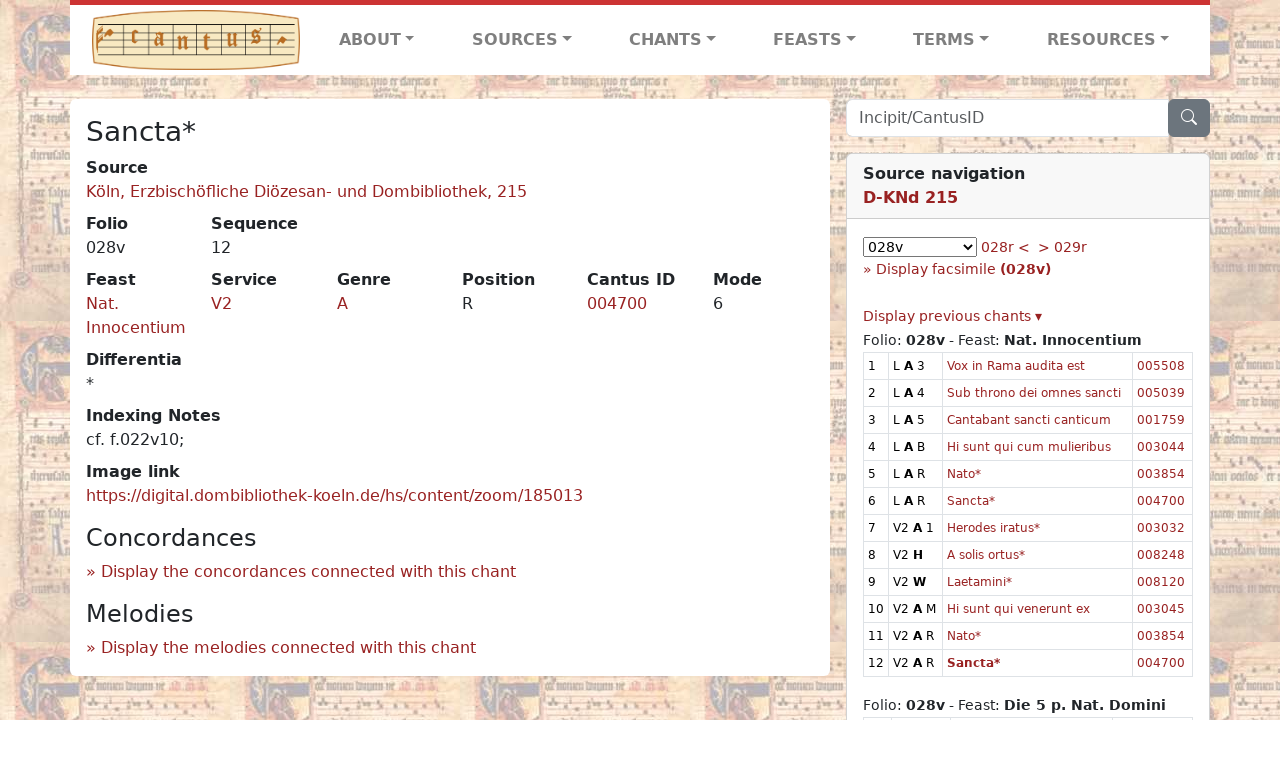

--- FILE ---
content_type: text/html; charset=utf-8
request_url: https://cantusdatabase.org/chant/330838
body_size: 245664
content:


<!DOCTYPE html>
<html lang="en">
    <head>
        
            <!-- Google tag (gtag.js) -->
            <script async src="https://www.googletagmanager.com/gtag/js?id=G-JXEY1VRT2W"></script>
            <script>
                window.dataLayer = window.dataLayer || [];

                function gtag() {
                    dataLayer.push(arguments);
                }
                gtag('js', new Date());

                gtag('config', 'G-JXEY1VRT2W');
            </script>
        
        
        <title>Sancta* | Cantus Database</title>
        <!-- Required meta tags -->
        <meta name="google-site-verification"
              content="EwxpNpZ_ZOQnetVVLELGn5-aD_beT3EQqUuI6glkArI" />
        <meta charset="utf-8" />
        <meta name="viewport"
              content="width=device-width, initial-scale=1, shrink-to-fit=no" />
        <link rel="icon" href="/static/favicon.ico" />
        <!-- Bootstrap CSS -->
        <link href="https://cdn.jsdelivr.net/npm/bootstrap@5.3.3/dist/css/bootstrap.min.css"
              rel="stylesheet"
              integrity="sha384-QWTKZyjpPEjISv5WaRU9OFeRpok6YctnYmDr5pNlyT2bRjXh0JMhjY6hW+ALEwIH"
              crossorigin="anonymous" />
        <!-- bootstrap CSS for icons -->
        <link rel="stylesheet"
              href="https://cdn.jsdelivr.net/npm/bootstrap-icons@1.11.3/font/bootstrap-icons.min.css" />
        <!-- JS, Popper.js, and jQuery -->
        <script src="https://cdn.jsdelivr.net/npm/@popperjs/core@2.11.8/dist/umd/popper.min.js"
                integrity="sha384-I7E8VVD/ismYTF4hNIPjVp/Zjvgyol6VFvRkX/vR+Vc4jQkC+hVqc2pM8ODewa9r"
                crossorigin="anonymous"></script>
        <script src="https://cdn.jsdelivr.net/npm/bootstrap@5.3.3/dist/js/bootstrap.min.js"
                integrity="sha384-0pUGZvbkm6XF6gxjEnlmuGrJXVbNuzT9qBBavbLwCsOGabYfZo0T0to5eqruptLy"
                crossorigin="anonymous"></script>
        <link href="/static/css/style.css" rel="stylesheet" />
        <link href="/static/fonts/volpiano.css"
              rel="stylesheet"
              media="screen" />
        <link rel="preconnect" href="https://fonts.googleapis.com" />
        <link rel="preconnect" href="https://fonts.gstatic.com" crossorigin />
        <link href="https://fonts.googleapis.com/css2?family=Radio+Canada:ital,wght@0,300..700;1,300..700&display=swap"
              rel="stylesheet" />
        
    <script src="/static/js/chant_detail.js"></script>
    <link rel="stylesheet"
          href="https://cdn.jsdelivr.net/npm/bootstrap-icons@1.11.3/font/bootstrap-icons.min.css" />

    </head>
    <body>
        
            <header>
    <nav class="navbar navbar-expand-lg py-0">
        <div class="container bg-white border-top">
            
<a class="navbar-brand" href="/">
    <img class="img-fluid"
         src="/static/cantus-logo.png"
         alt="Cantus Database home"
         title="Cantus Database Home"
         loading="lazy" />
</a>
<!-- Hamburger button to show nav when screen is smaller-->
<button class="navbar-toggler"
        type="button"
        data-bs-toggle="collapse"
        data-bs-target="#navbar-links"
        aria-controls="navbarSupportedContent"
        aria-expanded="false"
        aria-label="Toggle navigation">
    <span class="navbar-toggler-icon"></span>
</button>
<ul class="collapse navbar-collapse navbar-nav text-lg-center align-items-start text-start"
    id="navbar-links">
    <!-- ABOUT -->
    <li class="nav-item dropdown flex-fill">
        <a class="nav-link dropdown-toggle fw-bold"
           href="#"
           id="navbarDropdownLinkAbout"
           role="button"
           data-bs-toggle="dropdown"
           aria-haspopup="true"
           aria-expanded="false">ABOUT</a>
        <div class="dropdown-menu" aria-labelledby="navbarDropdownLinkAbout">
            <a class="dropdown-item" href="/">Home</a>
            <a class="dropdown-item" href="/articles/">News</a>
            <a class="dropdown-item" href="/indexers/">Contributors</a>
            <a class="dropdown-item" href="/about/id-numbers/">ID Numbers: A History and
            Explanation</a>
            <a class="dropdown-item" href="/about/acknowledgements/">Acknowledgements</a>
            <a class="dropdown-item" href="/about/faq/">FAQ</a>
            <a class="dropdown-item"
               href="https://www.youtube.com/watch?v=iMmGrUxhPj4"
               target="_blank">Short Video
            Introduction (YouTube)</a>
            <a class="dropdown-item" href="/about/principles-of-indexing/">Basic Principles of Indexing</a>
            
        </div>
    </li>
    <!-- SOURCES -->
    <li class="nav-item dropdown flex-fill">
        <a class="nav-link dropdown-toggle fw-bold"
           href="#"
           id="navbarDropdownLinkSources"
           role="button"
           data-bs-toggle="dropdown"
           aria-haspopup="true"
           aria-expanded="false">SOURCES</a>
        <div class="dropdown-menu" aria-labelledby="navbarDropdownLinkSources">
            <a class="dropdown-item" href="/sources/?segment=4063">Cantus DB: Sources with Inventories</a>
            <a class="dropdown-item"
               href="/CanadianChantDB/">Canadian Chant Database</a>
            <a class="dropdown-item" href="/Cantorales/">Cantorales in the Americas and Beyond</a>
            <a class="dropdown-item" href="/sources/?segment=4064">Sequence Database (Clavis Sequentiarum by Calvin Bower)</a>
            <a class="dropdown-item" href="/sources/">All Sources</a>
        </div>
    </li>
    <!-- CHANTS -->
    <li class="nav-item dropdown flex-fill">
        <a class="nav-link dropdown-toggle fw-bold"
           href="#"
           id="navbarDropdownLinkChants"
           role="button"
           data-bs-toggle="dropdown"
           aria-haspopup="true"
           aria-expanded="false">CHANTS</a>
        <div class="dropdown-menu" aria-labelledby="navbarDropdownLinkChants">
            <a class="dropdown-item" href="/chant-search/">Chant Search</a>
            <a class="dropdown-item" href="/melody/">Search by melody</a>
            <a class="dropdown-item" href="/sequences/">Clavis Sequentiarum (Sequence Database by Calvin
            Bower)</a>
        </div>
    </li>
    <!-- FEASTS -->
    <li class="nav-item dropdown flex-fill">
        <a class="nav-link dropdown-toggle fw-bold"
           href="#"
           id="navbarDropdownLinkFeasts"
           role="button"
           data-bs-toggle="dropdown"
           aria-haspopup="true"
           aria-expanded="false">FEASTS</a>
        <div class="dropdown-menu" aria-labelledby="navbarDropdownLinkFeasts">
            <a class="dropdown-item" href="/feasts/">List of all feasts</a>
            <a class="dropdown-item" href="/feasts/?date=sanc">Sanctorale</a>
            <a class="dropdown-item" href="/feasts/?date=temp">Temporale</a>
        </div>
    </li>
    <!-- TERMS -->
    <li class="nav-item dropdown flex-fill">
        <a class="nav-link dropdown-toggle fw-bold"
           href="#"
           id="navbarDropdownLinkTerms"
           role="button"
           data-bs-toggle="dropdown"
           aria-haspopup="true"
           aria-expanded="false">TERMS</a>
        <div class="dropdown-menu" aria-labelledby="navbarDropdownLinkTerms">
            <a class="dropdown-item" href="/genres/">Genre abbreviations</a>
            <a class="dropdown-item" href="/services/">Service abbreviations</a>
            <a class="dropdown-item" href="/description/">Fields</a>
        </div>
    </li>
    <!-- RESOURCES -->
    <li class="nav-item dropdown flex-fill">
        <a class="nav-link dropdown-toggle fw-bold"
           href="#"
           id="navbarDropdownLinkResources"
           role="button"
           data-bs-toggle="dropdown"
           aria-haspopup="true"
           aria-expanded="false">RESOURCES</a>
        <div class="dropdown-menu dropdown-menu-end"
             aria-labelledby="navbarDropdownLinkResources">
            <a class="dropdown-item" href="/tutorial/">Tutorial for Cantus Contributors</a>
            <a class="dropdown-item" href="/documents/">Key Instructional Documents</a>
            <a class="dropdown-item"
               href="https://sites.google.com/view/cantus-procedures-manual/home"
               target="_blank">Cantus Database Procedures Manual</a>
            <a class="dropdown-item" href="/citations/">Citation Style</a>
            <a class="dropdown-item" href="/references/">References</a>
        </div>
    </li>
</ul>

        </div>
    </nav>
</header>

        
        <!-- Content goes here, using the extends tag from Django -->
        <main role="main" class="content d-flex">
            
    <div class="container my-4">
        <div class="row d-lg-block">
            <div class="col-lg-4 p-0 ps-lg-3 sidebar float-end">
                
    <div class="search-bar mb-3"><script src="/static/js/search_bar.js"></script>
<div class="position-relative">
    <form method="GET" action="/chant-search/" autocomplete="off">
        <div class="input-group">
            <input type="search"
                   class="form-control"
                   placeholder="Incipit/CantusID"
                   id="searchBar"
                   name="search_bar" />
            <div class="input-group-append">
                <button class="btn btn-secondary" type="submit">
                    <i class="bi bi-search"></i>
                </button>
            </div>
        </div>
    </form>
    <!--The chants returned by the ajax call go here-->
    <div id="chantsDiv" class="position-absolute z-1 w-100"></div>
</div>
</div>

            </div>
            <div class="p-3 mb-3 mb-lg-0 col-lg-8 bg-white rounded float-start">
                
    <!--Display "submit success" message -->
    
    
    <h3>Sancta*</h3>
    <dl>
        <div class="row">
            
                <div class="col">
                    <dt>Source</dt>
                    <dd>
                        <a href="/source/123741">Köln, Erzbischöfliche Diözesan- und Dombibliothek, 215</a>
                    </dd>
                </div>
            
            
        </div>
        <div class="row">
            
                <div class="col-lg-2 col-6">
                    <dt>Folio</dt>
                    <dd>
                        028v
                    </dd>
                </div>
            
            
                
                <div class="col-lg-2 col-6">
                    <dt>Sequence</dt>
                    <dd>
                        12
                    </dd>
                </div>
            
            
        </div>
        <div class="row">
            
                <div class="col-lg-2 col-6">
                    <dt>Feast</dt>
                    <dd>
                        <a href="/feast/2744"
                           title="Holy Innocents">Nat. Innocentium</a>
                    </dd>
                </div>
            
            
                <div class="col-lg-2 col-6">
                    <dt>Service</dt>
                    <dd>
                        <a href="/service/4159"
                           title="Second Vespers">V2</a>
                    </dd>
                </div>
            
            
                <div class="col-lg-2 col-6">
                    <dt>Genre</dt>
                    <dd>
                        <a href="/genre/122"
                           title="Antiphon">A</a>
                    </dd>
                </div>
            
            
                <div class="col-lg-2 col-6">
                    <dt>Position</dt>
                    <dd>
                        R
                    </dd>
                </div>
            
            
                <div class="col-lg-2 col-6">
                    <dt>Cantus ID</dt>
                    <dd>
                        <a href="https://cantusindex.org/id/004700" target="_blank">004700</a>
                    </dd>
                </div>
            
            
                <div class="col-lg-2 col-6">
                    <dt>Mode</dt>
                    <dd>
                        6
                    </dd>
                </div>
            
        </div>
        <div class="row">
            
            
                <div class="col">
                    <dt>Differentia</dt>
                    <dd>
                        *
                    </dd>
                </div>
            
            
            
            
            
        </div>
        <div class="row">
            
            
        </div>
        
        
        
        <!-- See #1635. Temporarily disable volpiano display for this source. -->
        
        
            <dt>Indexing Notes</dt>
            <dd>
                cf. f.022v10;
            </dd>
        
        <!-- See #1635. Temporarily disable volpiano display for this source. -->
        
        
            <dt>Image link</dt>
            <dd>
                <a href="https://digital.dombibliothek-koeln.de/hs/content/zoom/185013" target="_blank" class="display-link">https://digital.dombibliothek-koeln.de/hs/content/zoom/185013</a>
            </dd>
        
        
    </dl>
    
        <h4 id="concordances">Concordances</h4>
        <span id="concordancesLoadingStatus" class="d-none link-color"><b>Loading concordances...</b></span>
        <a id="concordanceButton"
           href="#"
           class="guillemet"
           onclick="getConcordances('004700'); return false;">Display the concordances connected with this chant</a>
        <div id="concordancesDiv" class="mb-3">
            <div class="row">
                <div class="col-8" id="concordancesSummaryDiv"></div>
            </div>
            <div class="row">
                <div class="col" id="concordancesTableDiv"></div>
            </div>
        </div>
        <h4>Melodies</h4>
        <span id="melodyLoadingPrompt" class="d-none link-color"><b>Loading melodies...</b></span>
        <a id="melodyButton"
           href="#"
           class="guillemet"
           onclick="loadMelodies('004700'); return false;">Display the melodies connected with this chant</a>
        <div id="melodyDiv"></div>
    

            </div>
            <div class="col-lg-4 p-0 ps-lg-3 sidebar float-end">
                
    
        <div class="card mb-3 w-100">
            <div class="card-header">
                <b>Source navigation</b>
                <br />
                
                    <a href="/source/123741"
                       title="Köln, Erzbischöfliche Diözesan- und Dombibliothek, 215"> <b>D-KNd 215</b> </a>
                
            </div>
            
                <div class="card-body">
                    <small>
                        <!--a small selector of all folios of this source-->
                        <select name="folios"
                                id="folioSelect"
                                class="w-30"
                                onchange="jumpToFolio('123741')">
                            <option value="">Select a folio</option>
                            
                                
                                    <option value="010v">010v</option>
                                
                            
                                
                                    <option value="011r">011r</option>
                                
                            
                                
                                    <option value="011v">011v</option>
                                
                            
                                
                                    <option value="012r">012r</option>
                                
                            
                                
                                    <option value="012v">012v</option>
                                
                            
                                
                                    <option value="013r">013r</option>
                                
                            
                                
                                    <option value="013v">013v</option>
                                
                            
                                
                                    <option value="014r">014r</option>
                                
                            
                                
                                    <option value="014v">014v</option>
                                
                            
                                
                                    <option value="015r">015r</option>
                                
                            
                                
                                    <option value="015v">015v</option>
                                
                            
                                
                                    <option value="016r">016r</option>
                                
                            
                                
                                    <option value="016v">016v</option>
                                
                            
                                
                                    <option value="017r">017r</option>
                                
                            
                                
                                    <option value="017v">017v</option>
                                
                            
                                
                                    <option value="018r">018r</option>
                                
                            
                                
                                    <option value="018v">018v</option>
                                
                            
                                
                                    <option value="019r">019r</option>
                                
                            
                                
                                    <option value="019v">019v</option>
                                
                            
                                
                                    <option value="020r">020r</option>
                                
                            
                                
                                    <option value="020v">020v</option>
                                
                            
                                
                                    <option value="021r">021r</option>
                                
                            
                                
                                    <option value="021v">021v</option>
                                
                            
                                
                                    <option value="022r">022r</option>
                                
                            
                                
                                    <option value="022v">022v</option>
                                
                            
                                
                                    <option value="023r">023r</option>
                                
                            
                                
                                    <option value="023v">023v</option>
                                
                            
                                
                                    <option value="024r">024r</option>
                                
                            
                                
                                    <option value="024v">024v</option>
                                
                            
                                
                                    <option value="025r">025r</option>
                                
                            
                                
                                    <option value="025v">025v</option>
                                
                            
                                
                                    <option value="026r">026r</option>
                                
                            
                                
                                    <option value="026v">026v</option>
                                
                            
                                
                                    <option value="027r">027r</option>
                                
                            
                                
                                    <option value="027v">027v</option>
                                
                            
                                
                                    <option value="028r">028r</option>
                                
                            
                                
                                    <option selected value="028v">028v</option>
                                
                            
                                
                                    <option value="029r">029r</option>
                                
                            
                                
                                    <option value="029v">029v</option>
                                
                            
                                
                                    <option value="030r">030r</option>
                                
                            
                                
                                    <option value="030v">030v</option>
                                
                            
                                
                                    <option value="031r">031r</option>
                                
                            
                                
                                    <option value="031v">031v</option>
                                
                            
                                
                                    <option value="032r">032r</option>
                                
                            
                                
                                    <option value="032v">032v</option>
                                
                            
                                
                                    <option value="033r">033r</option>
                                
                            
                                
                                    <option value="033v">033v</option>
                                
                            
                                
                                    <option value="034r">034r</option>
                                
                            
                                
                                    <option value="034v">034v</option>
                                
                            
                                
                                    <option value="035r">035r</option>
                                
                            
                                
                                    <option value="035v">035v</option>
                                
                            
                                
                                    <option value="036r">036r</option>
                                
                            
                                
                                    <option value="036v">036v</option>
                                
                            
                                
                                    <option value="037r">037r</option>
                                
                            
                                
                                    <option value="037v">037v</option>
                                
                            
                                
                                    <option value="038r">038r</option>
                                
                            
                                
                                    <option value="038v">038v</option>
                                
                            
                                
                                    <option value="039r">039r</option>
                                
                            
                                
                                    <option value="039v">039v</option>
                                
                            
                                
                                    <option value="040r">040r</option>
                                
                            
                                
                                    <option value="040v">040v</option>
                                
                            
                                
                                    <option value="041r">041r</option>
                                
                            
                                
                                    <option value="041v">041v</option>
                                
                            
                                
                                    <option value="042r">042r</option>
                                
                            
                                
                                    <option value="042v">042v</option>
                                
                            
                                
                                    <option value="043r">043r</option>
                                
                            
                                
                                    <option value="043v">043v</option>
                                
                            
                                
                                    <option value="044r">044r</option>
                                
                            
                                
                                    <option value="044v">044v</option>
                                
                            
                                
                                    <option value="045r">045r</option>
                                
                            
                                
                                    <option value="045v">045v</option>
                                
                            
                                
                                    <option value="046r">046r</option>
                                
                            
                                
                                    <option value="046v">046v</option>
                                
                            
                                
                                    <option value="047r">047r</option>
                                
                            
                                
                                    <option value="047v">047v</option>
                                
                            
                                
                                    <option value="048r">048r</option>
                                
                            
                                
                                    <option value="048v">048v</option>
                                
                            
                                
                                    <option value="049r">049r</option>
                                
                            
                                
                                    <option value="049v">049v</option>
                                
                            
                                
                                    <option value="050r">050r</option>
                                
                            
                                
                                    <option value="050v">050v</option>
                                
                            
                                
                                    <option value="051r">051r</option>
                                
                            
                                
                                    <option value="051v">051v</option>
                                
                            
                                
                                    <option value="052r">052r</option>
                                
                            
                                
                                    <option value="052v">052v</option>
                                
                            
                                
                                    <option value="053r">053r</option>
                                
                            
                                
                                    <option value="053v">053v</option>
                                
                            
                                
                                    <option value="054r">054r</option>
                                
                            
                                
                                    <option value="054v">054v</option>
                                
                            
                                
                                    <option value="055r">055r</option>
                                
                            
                                
                                    <option value="055v">055v</option>
                                
                            
                                
                                    <option value="056r">056r</option>
                                
                            
                                
                                    <option value="056v">056v</option>
                                
                            
                                
                                    <option value="057r">057r</option>
                                
                            
                                
                                    <option value="057v">057v</option>
                                
                            
                                
                                    <option value="058r">058r</option>
                                
                            
                                
                                    <option value="058v">058v</option>
                                
                            
                                
                                    <option value="059r">059r</option>
                                
                            
                                
                                    <option value="059v">059v</option>
                                
                            
                                
                                    <option value="060r">060r</option>
                                
                            
                                
                                    <option value="060v">060v</option>
                                
                            
                                
                                    <option value="061r">061r</option>
                                
                            
                                
                                    <option value="061v">061v</option>
                                
                            
                                
                                    <option value="062r">062r</option>
                                
                            
                                
                                    <option value="062v">062v</option>
                                
                            
                                
                                    <option value="063r">063r</option>
                                
                            
                                
                                    <option value="063v">063v</option>
                                
                            
                                
                                    <option value="064r">064r</option>
                                
                            
                                
                                    <option value="064v">064v</option>
                                
                            
                                
                                    <option value="065r">065r</option>
                                
                            
                                
                                    <option value="065v">065v</option>
                                
                            
                                
                                    <option value="066r">066r</option>
                                
                            
                                
                                    <option value="066v">066v</option>
                                
                            
                                
                                    <option value="067r">067r</option>
                                
                            
                                
                                    <option value="067v">067v</option>
                                
                            
                                
                                    <option value="068r">068r</option>
                                
                            
                                
                                    <option value="068v">068v</option>
                                
                            
                                
                                    <option value="069r">069r</option>
                                
                            
                                
                                    <option value="069v">069v</option>
                                
                            
                                
                                    <option value="070r">070r</option>
                                
                            
                                
                                    <option value="070v">070v</option>
                                
                            
                                
                                    <option value="071r">071r</option>
                                
                            
                                
                                    <option value="071v">071v</option>
                                
                            
                                
                                    <option value="072r">072r</option>
                                
                            
                                
                                    <option value="072v">072v</option>
                                
                            
                                
                                    <option value="073r">073r</option>
                                
                            
                                
                                    <option value="073v">073v</option>
                                
                            
                                
                                    <option value="074r">074r</option>
                                
                            
                                
                                    <option value="074v">074v</option>
                                
                            
                                
                                    <option value="075r">075r</option>
                                
                            
                                
                                    <option value="075v">075v</option>
                                
                            
                                
                                    <option value="076r">076r</option>
                                
                            
                                
                                    <option value="076v">076v</option>
                                
                            
                                
                                    <option value="077r">077r</option>
                                
                            
                                
                                    <option value="077v">077v</option>
                                
                            
                                
                                    <option value="078r">078r</option>
                                
                            
                                
                                    <option value="078v">078v</option>
                                
                            
                                
                                    <option value="079r">079r</option>
                                
                            
                                
                                    <option value="079v">079v</option>
                                
                            
                                
                                    <option value="080r">080r</option>
                                
                            
                                
                                    <option value="080v">080v</option>
                                
                            
                                
                                    <option value="081r">081r</option>
                                
                            
                                
                                    <option value="081v">081v</option>
                                
                            
                                
                                    <option value="082r">082r</option>
                                
                            
                                
                                    <option value="084r">084r</option>
                                
                            
                                
                                    <option value="084v">084v</option>
                                
                            
                                
                                    <option value="085r">085r</option>
                                
                            
                                
                                    <option value="085v">085v</option>
                                
                            
                                
                                    <option value="086r">086r</option>
                                
                            
                                
                                    <option value="086v">086v</option>
                                
                            
                                
                                    <option value="087r">087r</option>
                                
                            
                                
                                    <option value="089r">089r</option>
                                
                            
                                
                                    <option value="089v">089v</option>
                                
                            
                                
                                    <option value="090r">090r</option>
                                
                            
                                
                                    <option value="090v">090v</option>
                                
                            
                                
                                    <option value="091r">091r</option>
                                
                            
                                
                                    <option value="091v">091v</option>
                                
                            
                                
                                    <option value="092r">092r</option>
                                
                            
                                
                                    <option value="092v">092v</option>
                                
                            
                                
                                    <option value="093r">093r</option>
                                
                            
                                
                                    <option value="093v">093v</option>
                                
                            
                                
                                    <option value="094r">094r</option>
                                
                            
                                
                                    <option value="094v">094v</option>
                                
                            
                                
                                    <option value="095r">095r</option>
                                
                            
                                
                                    <option value="095v">095v</option>
                                
                            
                                
                                    <option value="096r">096r</option>
                                
                            
                                
                                    <option value="096v">096v</option>
                                
                            
                                
                                    <option value="097r">097r</option>
                                
                            
                                
                                    <option value="097v">097v</option>
                                
                            
                                
                                    <option value="098r">098r</option>
                                
                            
                                
                                    <option value="098v">098v</option>
                                
                            
                                
                                    <option value="099r">099r</option>
                                
                            
                                
                                    <option value="099v">099v</option>
                                
                            
                                
                                    <option value="100r">100r</option>
                                
                            
                                
                                    <option value="100v">100v</option>
                                
                            
                                
                                    <option value="101r">101r</option>
                                
                            
                                
                                    <option value="101v">101v</option>
                                
                            
                                
                                    <option value="102r">102r</option>
                                
                            
                                
                                    <option value="102v">102v</option>
                                
                            
                                
                                    <option value="103r">103r</option>
                                
                            
                                
                                    <option value="103v">103v</option>
                                
                            
                                
                                    <option value="104r">104r</option>
                                
                            
                                
                                    <option value="104v">104v</option>
                                
                            
                                
                                    <option value="105r">105r</option>
                                
                            
                                
                                    <option value="105v">105v</option>
                                
                            
                                
                                    <option value="106r">106r</option>
                                
                            
                                
                                    <option value="106v">106v</option>
                                
                            
                                
                                    <option value="107r">107r</option>
                                
                            
                                
                                    <option value="107v">107v</option>
                                
                            
                                
                                    <option value="108r">108r</option>
                                
                            
                                
                                    <option value="108v">108v</option>
                                
                            
                                
                                    <option value="109r">109r</option>
                                
                            
                                
                                    <option value="109v">109v</option>
                                
                            
                                
                                    <option value="110r">110r</option>
                                
                            
                                
                                    <option value="110v">110v</option>
                                
                            
                                
                                    <option value="111r">111r</option>
                                
                            
                                
                                    <option value="111v">111v</option>
                                
                            
                                
                                    <option value="112r">112r</option>
                                
                            
                                
                                    <option value="112v">112v</option>
                                
                            
                                
                                    <option value="113r">113r</option>
                                
                            
                                
                                    <option value="113v">113v</option>
                                
                            
                                
                                    <option value="114r">114r</option>
                                
                            
                                
                                    <option value="114v">114v</option>
                                
                            
                                
                                    <option value="115r">115r</option>
                                
                            
                                
                                    <option value="115v">115v</option>
                                
                            
                                
                                    <option value="116r">116r</option>
                                
                            
                                
                                    <option value="116v">116v</option>
                                
                            
                                
                                    <option value="117r">117r</option>
                                
                            
                                
                                    <option value="117v">117v</option>
                                
                            
                                
                                    <option value="118r">118r</option>
                                
                            
                                
                                    <option value="118v">118v</option>
                                
                            
                                
                                    <option value="119r">119r</option>
                                
                            
                                
                                    <option value="119v">119v</option>
                                
                            
                                
                                    <option value="120r">120r</option>
                                
                            
                                
                                    <option value="120v">120v</option>
                                
                            
                                
                                    <option value="121r">121r</option>
                                
                            
                                
                                    <option value="121v">121v</option>
                                
                            
                                
                                    <option value="122r">122r</option>
                                
                            
                                
                                    <option value="122v">122v</option>
                                
                            
                                
                                    <option value="123r">123r</option>
                                
                            
                                
                                    <option value="123v">123v</option>
                                
                            
                                
                                    <option value="124r">124r</option>
                                
                            
                                
                                    <option value="124v">124v</option>
                                
                            
                                
                                    <option value="125r">125r</option>
                                
                            
                                
                                    <option value="125v">125v</option>
                                
                            
                                
                                    <option value="126r">126r</option>
                                
                            
                                
                                    <option value="126v">126v</option>
                                
                            
                                
                                    <option value="127r">127r</option>
                                
                            
                                
                                    <option value="127v">127v</option>
                                
                            
                                
                                    <option value="128r">128r</option>
                                
                            
                                
                                    <option value="128v">128v</option>
                                
                            
                                
                                    <option value="129r">129r</option>
                                
                            
                                
                                    <option value="129v">129v</option>
                                
                            
                                
                                    <option value="130r">130r</option>
                                
                            
                                
                                    <option value="130v">130v</option>
                                
                            
                                
                                    <option value="131r">131r</option>
                                
                            
                                
                                    <option value="131v">131v</option>
                                
                            
                                
                                    <option value="132r">132r</option>
                                
                            
                                
                                    <option value="132v">132v</option>
                                
                            
                                
                                    <option value="133r">133r</option>
                                
                            
                                
                                    <option value="133v">133v</option>
                                
                            
                                
                                    <option value="134r">134r</option>
                                
                            
                                
                                    <option value="134v">134v</option>
                                
                            
                                
                                    <option value="135r">135r</option>
                                
                            
                                
                                    <option value="135v">135v</option>
                                
                            
                                
                                    <option value="136r">136r</option>
                                
                            
                                
                                    <option value="136v">136v</option>
                                
                            
                                
                                    <option value="137r">137r</option>
                                
                            
                                
                                    <option value="137v">137v</option>
                                
                            
                                
                                    <option value="138r">138r</option>
                                
                            
                                
                                    <option value="138v">138v</option>
                                
                            
                                
                                    <option value="139r">139r</option>
                                
                            
                                
                                    <option value="139v">139v</option>
                                
                            
                                
                                    <option value="140r">140r</option>
                                
                            
                                
                                    <option value="140v">140v</option>
                                
                            
                                
                                    <option value="141r">141r</option>
                                
                            
                                
                                    <option value="141v">141v</option>
                                
                            
                                
                                    <option value="142r">142r</option>
                                
                            
                                
                                    <option value="142v">142v</option>
                                
                            
                                
                                    <option value="143r">143r</option>
                                
                            
                                
                                    <option value="143v">143v</option>
                                
                            
                                
                                    <option value="144r">144r</option>
                                
                            
                                
                                    <option value="144v">144v</option>
                                
                            
                                
                                    <option value="145r">145r</option>
                                
                            
                                
                                    <option value="145v">145v</option>
                                
                            
                                
                                    <option value="146r">146r</option>
                                
                            
                                
                                    <option value="146v">146v</option>
                                
                            
                                
                                    <option value="147r">147r</option>
                                
                            
                                
                                    <option value="147v">147v</option>
                                
                            
                                
                                    <option value="148r">148r</option>
                                
                            
                                
                                    <option value="148v">148v</option>
                                
                            
                                
                                    <option value="149r">149r</option>
                                
                            
                                
                                    <option value="149v">149v</option>
                                
                            
                                
                                    <option value="150r">150r</option>
                                
                            
                                
                                    <option value="150v">150v</option>
                                
                            
                                
                                    <option value="151r">151r</option>
                                
                            
                                
                                    <option value="151v">151v</option>
                                
                            
                                
                                    <option value="152r">152r</option>
                                
                            
                                
                                    <option value="152v">152v</option>
                                
                            
                                
                                    <option value="153r">153r</option>
                                
                            
                                
                                    <option value="153v">153v</option>
                                
                            
                                
                                    <option value="154r">154r</option>
                                
                            
                                
                                    <option value="154v">154v</option>
                                
                            
                                
                                    <option value="155r">155r</option>
                                
                            
                                
                                    <option value="155v">155v</option>
                                
                            
                                
                                    <option value="156r">156r</option>
                                
                            
                                
                                    <option value="156v">156v</option>
                                
                            
                                
                                    <option value="157r">157r</option>
                                
                            
                                
                                    <option value="157v">157v</option>
                                
                            
                                
                                    <option value="158r">158r</option>
                                
                            
                                
                                    <option value="158v">158v</option>
                                
                            
                                
                                    <option value="159r">159r</option>
                                
                            
                                
                                    <option value="159v">159v</option>
                                
                            
                                
                                    <option value="160r">160r</option>
                                
                            
                                
                                    <option value="160v">160v</option>
                                
                            
                                
                                    <option value="161r">161r</option>
                                
                            
                                
                                    <option value="161v">161v</option>
                                
                            
                                
                                    <option value="162r">162r</option>
                                
                            
                                
                                    <option value="162v">162v</option>
                                
                            
                                
                                    <option value="163r">163r</option>
                                
                            
                                
                                    <option value="163v">163v</option>
                                
                            
                                
                                    <option value="164r">164r</option>
                                
                            
                                
                                    <option value="164v">164v</option>
                                
                            
                                
                                    <option value="165r">165r</option>
                                
                            
                                
                                    <option value="165v">165v</option>
                                
                            
                                
                                    <option value="166r">166r</option>
                                
                            
                                
                                    <option value="166v">166v</option>
                                
                            
                                
                                    <option value="167r">167r</option>
                                
                            
                                
                                    <option value="167v">167v</option>
                                
                            
                                
                                    <option value="168r">168r</option>
                                
                            
                                
                                    <option value="168v">168v</option>
                                
                            
                                
                                    <option value="169r">169r</option>
                                
                            
                                
                                    <option value="169v">169v</option>
                                
                            
                                
                                    <option value="170r">170r</option>
                                
                            
                                
                                    <option value="170v">170v</option>
                                
                            
                                
                                    <option value="171r">171r</option>
                                
                            
                                
                                    <option value="171v">171v</option>
                                
                            
                                
                                    <option value="172r">172r</option>
                                
                            
                                
                                    <option value="172v">172v</option>
                                
                            
                                
                                    <option value="173r">173r</option>
                                
                            
                                
                                    <option value="173v">173v</option>
                                
                            
                                
                                    <option value="174r">174r</option>
                                
                            
                                
                                    <option value="174v">174v</option>
                                
                            
                                
                                    <option value="175r">175r</option>
                                
                            
                                
                                    <option value="175v">175v</option>
                                
                            
                                
                                    <option value="176r">176r</option>
                                
                            
                                
                                    <option value="176v">176v</option>
                                
                            
                                
                                    <option value="177r">177r</option>
                                
                            
                                
                                    <option value="177v">177v</option>
                                
                            
                                
                                    <option value="178r">178r</option>
                                
                            
                                
                                    <option value="178v">178v</option>
                                
                            
                                
                                    <option value="179r">179r</option>
                                
                            
                                
                                    <option value="179v">179v</option>
                                
                            
                                
                                    <option value="180r">180r</option>
                                
                            
                                
                                    <option value="180v">180v</option>
                                
                            
                                
                                    <option value="181r">181r</option>
                                
                            
                                
                                    <option value="181v">181v</option>
                                
                            
                                
                                    <option value="182r">182r</option>
                                
                            
                                
                                    <option value="182v">182v</option>
                                
                            
                                
                                    <option value="183r">183r</option>
                                
                            
                                
                                    <option value="183v">183v</option>
                                
                            
                                
                                    <option value="184r">184r</option>
                                
                            
                                
                                    <option value="184v">184v</option>
                                
                            
                                
                                    <option value="185r">185r</option>
                                
                            
                                
                                    <option value="185v">185v</option>
                                
                            
                                
                                    <option value="186r">186r</option>
                                
                            
                                
                                    <option value="186v">186v</option>
                                
                            
                                
                                    <option value="187r">187r</option>
                                
                            
                                
                                    <option value="187v">187v</option>
                                
                            
                                
                                    <option value="188r">188r</option>
                                
                            
                                
                                    <option value="188v">188v</option>
                                
                            
                                
                                    <option value="189r">189r</option>
                                
                            
                                
                                    <option value="189v">189v</option>
                                
                            
                                
                                    <option value="190v">190v</option>
                                
                            
                                
                                    <option value="191r">191r</option>
                                
                            
                                
                                    <option value="191v">191v</option>
                                
                            
                                
                                    <option value="192r">192r</option>
                                
                            
                                
                                    <option value="192v">192v</option>
                                
                            
                                
                                    <option value="193r">193r</option>
                                
                            
                                
                                    <option value="193v">193v</option>
                                
                            
                                
                                    <option value="194r">194r</option>
                                
                            
                                
                                    <option value="194v">194v</option>
                                
                            
                                
                                    <option value="195r">195r</option>
                                
                            
                                
                                    <option value="195v">195v</option>
                                
                            
                                
                                    <option value="196r">196r</option>
                                
                            
                                
                                    <option value="196v">196v</option>
                                
                            
                                
                                    <option value="197r">197r</option>
                                
                            
                                
                                    <option value="197v">197v</option>
                                
                            
                                
                                    <option value="198r">198r</option>
                                
                            
                                
                                    <option value="198v">198v</option>
                                
                            
                                
                                    <option value="199r">199r</option>
                                
                            
                                
                                    <option value="199v">199v</option>
                                
                            
                                
                                    <option value="200r">200r</option>
                                
                            
                                
                                    <option value="200v">200v</option>
                                
                            
                                
                                    <option value="201r">201r</option>
                                
                            
                                
                                    <option value="201v">201v</option>
                                
                            
                                
                                    <option value="202r">202r</option>
                                
                            
                                
                                    <option value="202v">202v</option>
                                
                            
                                
                                    <option value="203r">203r</option>
                                
                            
                                
                                    <option value="203v">203v</option>
                                
                            
                                
                                    <option value="204r">204r</option>
                                
                            
                                
                                    <option value="204v">204v</option>
                                
                            
                                
                                    <option value="205r">205r</option>
                                
                            
                                
                                    <option value="205v">205v</option>
                                
                            
                                
                                    <option value="206v">206v</option>
                                
                            
                                
                                    <option value="207r">207r</option>
                                
                            
                                
                                    <option value="207v">207v</option>
                                
                            
                                
                                    <option value="208r">208r</option>
                                
                            
                                
                                    <option value="208v">208v</option>
                                
                            
                                
                                    <option value="212v">212v</option>
                                
                            
                                
                                    <option value="213r">213r</option>
                                
                            
                                
                                    <option value="213v">213v</option>
                                
                            
                                
                                    <option value="214r">214r</option>
                                
                            
                                
                                    <option value="214v">214v</option>
                                
                            
                                
                                    <option value="215r">215r</option>
                                
                            
                                
                                    <option value="215v">215v</option>
                                
                            
                                
                                    <option value="216r">216r</option>
                                
                            
                                
                                    <option value="216v">216v</option>
                                
                            
                                
                                    <option value="223v">223v</option>
                                
                            
                                
                                    <option value="225r">225r</option>
                                
                            
                                
                                    <option value="225v">225v</option>
                                
                            
                                
                                    <option value="226r">226r</option>
                                
                            
                                
                                    <option value="227r">227r</option>
                                
                            
                                
                                    <option value="228r">228r</option>
                                
                            
                                
                                    <option value="229r">229r</option>
                                
                            
                                
                                    <option value="230v">230v</option>
                                
                            
                                
                                    <option value="231r">231r</option>
                                
                            
                                
                                    <option value="232r">232r</option>
                                
                            
                                
                                    <option value="233r">233r</option>
                                
                            
                                
                                    <option value="233v">233v</option>
                                
                            
                                
                                    <option value="234r">234r</option>
                                
                            
                                
                                    <option value="235v">235v</option>
                                
                            
                                
                                    <option value="236v">236v</option>
                                
                            
                                
                                    <option value="237r">237r</option>
                                
                            
                                
                                    <option value="237v">237v</option>
                                
                            
                                
                                    <option value="238r">238r</option>
                                
                            
                                
                                    <option value="240v">240v</option>
                                
                            
                                
                                    <option value="242v">242v</option>
                                
                            
                                
                                    <option value="243v">243v</option>
                                
                            
                                
                                    <option value="244r">244r</option>
                                
                            
                                
                                    <option value="246r">246r</option>
                                
                            
                                
                                    <option value="247r">247r</option>
                                
                            
                                
                                    <option value="247v">247v</option>
                                
                            
                                
                                    <option value="248r">248r</option>
                                
                            
                                
                                    <option value="248v">248v</option>
                                
                            
                                
                                    <option value="249r">249r</option>
                                
                            
                                
                                    <option value="252r">252r</option>
                                
                            
                                
                                    <option value="252v">252v</option>
                                
                            
                                
                                    <option value="253r">253r</option>
                                
                            
                                
                                    <option value="253v">253v</option>
                                
                            
                                
                                    <option value="254v">254v</option>
                                
                            
                                
                                    <option value="256r">256r</option>
                                
                            
                                
                                    <option value="258r">258r</option>
                                
                            
                                
                                    <option value="258v">258v</option>
                                
                            
                                
                                    <option value="259r">259r</option>
                                
                            
                                
                                    <option value="259v">259v</option>
                                
                            
                                
                                    <option value="260r">260r</option>
                                
                            
                                
                                    <option value="260v">260v</option>
                                
                            
                                
                                    <option value="261v">261v</option>
                                
                            
                                
                                    <option value="262v">262v</option>
                                
                            
                                
                                    <option value="263v">263v</option>
                                
                            
                                
                                    <option value="264v">264v</option>
                                
                            
                                
                                    <option value="265r">265r</option>
                                
                            
                                
                                    <option value="265v">265v</option>
                                
                            
                                
                                    <option value="266r">266r</option>
                                
                            
                                
                                    <option value="266v">266v</option>
                                
                            
                                
                                    <option value="267r">267r</option>
                                
                            
                                
                                    <option value="267v">267v</option>
                                
                            
                                
                                    <option value="268r">268r</option>
                                
                            
                                
                                    <option value="268v">268v</option>
                                
                            
                                
                                    <option value="269r">269r</option>
                                
                            
                                
                                    <option value="269v">269v</option>
                                
                            
                                
                                    <option value="270r">270r</option>
                                
                            
                                
                                    <option value="270v">270v</option>
                                
                            
                                
                                    <option value="271r">271r</option>
                                
                            
                                
                                    <option value="271v">271v</option>
                                
                            
                                
                                    <option value="272r">272r</option>
                                
                            
                                
                                    <option value="272v">272v</option>
                                
                            
                                
                                    <option value="273r">273r</option>
                                
                            
                                
                                    <option value="273v">273v</option>
                                
                            
                                
                                    <option value="274r">274r</option>
                                
                            
                                
                                    <option value="275r">275r</option>
                                
                            
                                
                                    <option value="277v">277v</option>
                                
                            
                                
                                    <option value="278r">278r</option>
                                
                            
                                
                                    <option value="278v">278v</option>
                                
                            
                                
                                    <option value="279r">279r</option>
                                
                            
                                
                                    <option value="279v">279v</option>
                                
                            
                        </select>
                        
                            <a href="/source/123741/chants/?folio=028r">028r <</a>
                        
                        
                            &nbsp;<a href="/source/123741/chants/?folio=029r">> 029r</a>
                        
                        
                            <a href=https://digital.dombibliothek-koeln.de/hs/content/zoom/185013 class="guillemet" target="_blank">Display facsimile <b>(028v)</b></a>
                        
                        
                            <br />
                            <div id="previousDiv" style="display:none">
                                
                                    Folio: <b>028r</b> - Feast: <b>Nat. Innocentium</b>
                                    <table class="table table-sm small table-bordered">
                                        
                                            <tr>
                                                <td>1</td>
                                                <td>
                                                    <span title="Matins">
                                                        M
                                                    </span>
                                                    <b title="Responsory">R</b>
                                                    2.2
                                                </td>
                                                <td>
                                                    <a href="/chant/330811">Cantabant sancti canticum novum ante</a>
                                                </td>
                                                <td>
                                                    <a href="https://cantusindex.org/id/006266" target="_blank">
                                                        006266
                                                    </a>
                                                </td>
                                            </tr>
                                        
                                            <tr>
                                                <td>2</td>
                                                <td>
                                                    <span title="Matins">
                                                        M
                                                    </span>
                                                    <b title="Responsory verse">V</b>
                                                    01
                                                </td>
                                                <td>
                                                    <a href="/chant/330812">Isti sunt qui venerunt ex</a>
                                                </td>
                                                <td>
                                                    <a href="https://cantusindex.org/id/006266b" target="_blank">
                                                        006266b
                                                    </a>
                                                </td>
                                            </tr>
                                        
                                            <tr>
                                                <td>3</td>
                                                <td>
                                                    <span title="Matins">
                                                        M
                                                    </span>
                                                    <b title="Responsory">R</b>
                                                    2.3
                                                </td>
                                                <td>
                                                    <a href="/chant/330813">Ecce vidi agnum stantem supra </a>
                                                </td>
                                                <td>
                                                    <a href="https://cantusindex.org/id/006617" target="_blank">
                                                        006617
                                                    </a>
                                                </td>
                                            </tr>
                                        
                                            <tr>
                                                <td>4</td>
                                                <td>
                                                    <span title="Matins">
                                                        M
                                                    </span>
                                                    <b title="Responsory verse">V</b>
                                                    01
                                                </td>
                                                <td>
                                                    <a href="/chant/330814">Hi sunt qui cum mulieribus </a>
                                                </td>
                                                <td>
                                                    <a href="https://cantusindex.org/id/006617a" target="_blank">
                                                        006617a
                                                    </a>
                                                </td>
                                            </tr>
                                        
                                            <tr>
                                                <td>5</td>
                                                <td>
                                                    <span title="Matins">
                                                        M
                                                    </span>
                                                    <b title="Antiphon">A</b>
                                                    3.1
                                                </td>
                                                <td>
                                                    <a href="/chant/330815">Sanctis qui in terra sunt</a>
                                                </td>
                                                <td>
                                                    <a href="https://cantusindex.org/id/004751" target="_blank">
                                                        004751
                                                    </a>
                                                </td>
                                            </tr>
                                        
                                            <tr>
                                                <td>6</td>
                                                <td>
                                                    <span title="Matins">
                                                        M
                                                    </span>
                                                    <b title="Antiphon">A</b>
                                                    3.2
                                                </td>
                                                <td>
                                                    <a href="/chant/330816">Haec est generatio quaerentium dominum</a>
                                                </td>
                                                <td>
                                                    <a href="https://cantusindex.org/id/002999" target="_blank">
                                                        002999
                                                    </a>
                                                </td>
                                            </tr>
                                        
                                            <tr>
                                                <td>7</td>
                                                <td>
                                                    <span title="Matins">
                                                        M
                                                    </span>
                                                    <b title="Antiphon">A</b>
                                                    3.3
                                                </td>
                                                <td>
                                                    <a href="/chant/330817">Laetamini in domino et exsultate </a>
                                                </td>
                                                <td>
                                                    <a href="https://cantusindex.org/id/003564" target="_blank">
                                                        003564
                                                    </a>
                                                </td>
                                            </tr>
                                        
                                            <tr>
                                                <td>8</td>
                                                <td>
                                                    <span title="Matins">
                                                        M
                                                    </span>
                                                    <b title="Versicle">W</b>
                                                    3.
                                                </td>
                                                <td>
                                                    <a href="/chant/330818">Laetamini in domino et exsultate</a>
                                                </td>
                                                <td>
                                                    <a href="https://cantusindex.org/id/008120" target="_blank">
                                                        008120
                                                    </a>
                                                </td>
                                            </tr>
                                        
                                            <tr>
                                                <td>9</td>
                                                <td>
                                                    <span title="Matins">
                                                        M
                                                    </span>
                                                    <b title="Responsory">R</b>
                                                    3.1
                                                </td>
                                                <td>
                                                    <a href="/chant/330819">Isti sunt sancti qui non</a>
                                                </td>
                                                <td>
                                                    <a href="https://cantusindex.org/id/007021" target="_blank">
                                                        007021
                                                    </a>
                                                </td>
                                            </tr>
                                        
                                            <tr>
                                                <td>10</td>
                                                <td>
                                                    <span title="Matins">
                                                        M
                                                    </span>
                                                    <b title="Responsory verse">V</b>
                                                    01
                                                </td>
                                                <td>
                                                    <a href="/chant/330820">Hi sunt qui cum mulieribus</a>
                                                </td>
                                                <td>
                                                    <a href="https://cantusindex.org/id/007021a" target="_blank">
                                                        007021a
                                                    </a>
                                                </td>
                                            </tr>
                                        
                                            <tr>
                                                <td>11</td>
                                                <td>
                                                    <span title="Matins">
                                                        M
                                                    </span>
                                                    <b title="Responsory">R</b>
                                                    3.2
                                                </td>
                                                <td>
                                                    <a href="/chant/330821">Coronavit eos dominus corona justitiae</a>
                                                </td>
                                                <td>
                                                    <a href="https://cantusindex.org/id/006342" target="_blank">
                                                        006342
                                                    </a>
                                                </td>
                                            </tr>
                                        
                                            <tr>
                                                <td>12</td>
                                                <td>
                                                    <span title="Matins">
                                                        M
                                                    </span>
                                                    <b title="Responsory verse">V</b>
                                                    01
                                                </td>
                                                <td>
                                                    <a href="/chant/330822">Amaverunt Christum in vita sua</a>
                                                </td>
                                                <td>
                                                    <a href="https://cantusindex.org/id/006342a" target="_blank">
                                                        006342a
                                                    </a>
                                                </td>
                                            </tr>
                                        
                                            <tr>
                                                <td>13</td>
                                                <td>
                                                    <span title="Matins">
                                                        M
                                                    </span>
                                                    <b title="Responsory">R</b>
                                                    3.3
                                                </td>
                                                <td>
                                                    <a href="/chant/330823">Centum quadraginta quattuor milia qui</a>
                                                </td>
                                                <td>
                                                    <a href="https://cantusindex.org/id/006273" target="_blank">
                                                        006273
                                                    </a>
                                                </td>
                                            </tr>
                                        
                                            <tr>
                                                <td>14</td>
                                                <td>
                                                    <span title="Matins">
                                                        M
                                                    </span>
                                                    <b title="Responsory verse">V</b>
                                                    01
                                                </td>
                                                <td>
                                                    <a href="/chant/330824">Isti sunt qui venerunt*</a>
                                                </td>
                                                <td>
                                                    <a href="https://cantusindex.org/id/006273a" target="_blank">
                                                        006273a
                                                    </a>
                                                </td>
                                            </tr>
                                        
                                            <tr>
                                                <td>15</td>
                                                <td>
                                                    <span title="Lauds">
                                                        L
                                                    </span>
                                                    <b title="Antiphon">A</b>
                                                    1
                                                </td>
                                                <td>
                                                    <a href="/chant/330825">Herodes iratus occidit omnes pueros</a>
                                                </td>
                                                <td>
                                                    <a href="https://cantusindex.org/id/003032" target="_blank">
                                                        003032
                                                    </a>
                                                </td>
                                            </tr>
                                        
                                            <tr>
                                                <td>16</td>
                                                <td>
                                                    <span title="Lauds">
                                                        L
                                                    </span>
                                                    <b title="Antiphon">A</b>
                                                    2
                                                </td>
                                                <td>
                                                    <a href="/chant/330826">A bimatu et infra occidit</a>
                                                </td>
                                                <td>
                                                    <a href="https://cantusindex.org/id/001187" target="_blank">
                                                        001187
                                                    </a>
                                                </td>
                                            </tr>
                                        
                                    </table>
                                
                            </div>
                            <a id="previousToggle"
                               href="#"
                               onclick="togglePrevious(); return false;">Display previous chants ▾</a>
                        
                        <br />
                        
                            
                                Folio: <b>028v</b> - Feast: <b title="Holy Innocents">Nat. Innocentium</b>
                                <table class="table table-sm small table-bordered">
                                    
                                        <tr>
                                            <td>1</td>
                                            <td>
                                                <span title="Lauds">
                                                    L
                                                </span>
                                                <b title="Antiphon">A</b>
                                                3
                                            </td>
                                            <td>
                                                <a href="/chant/330827">
                                                    
                                                        Vox in Rama audita est
                                                    
                                                </a>
                                            </td>
                                            <td>
                                                <a href="https://cantusindex.org/id/005508" target="_blank">
                                                    005508
                                                </a>
                                            </td>
                                        </tr>
                                    
                                        <tr>
                                            <td>2</td>
                                            <td>
                                                <span title="Lauds">
                                                    L
                                                </span>
                                                <b title="Antiphon">A</b>
                                                4
                                            </td>
                                            <td>
                                                <a href="/chant/330828">
                                                    
                                                        Sub throno dei omnes sancti
                                                    
                                                </a>
                                            </td>
                                            <td>
                                                <a href="https://cantusindex.org/id/005039" target="_blank">
                                                    005039
                                                </a>
                                            </td>
                                        </tr>
                                    
                                        <tr>
                                            <td>3</td>
                                            <td>
                                                <span title="Lauds">
                                                    L
                                                </span>
                                                <b title="Antiphon">A</b>
                                                5
                                            </td>
                                            <td>
                                                <a href="/chant/330829">
                                                    
                                                        Cantabant sancti canticum
                                                    
                                                </a>
                                            </td>
                                            <td>
                                                <a href="https://cantusindex.org/id/001759" target="_blank">
                                                    001759
                                                </a>
                                            </td>
                                        </tr>
                                    
                                        <tr>
                                            <td>4</td>
                                            <td>
                                                <span title="Lauds">
                                                    L
                                                </span>
                                                <b title="Antiphon">A</b>
                                                B
                                            </td>
                                            <td>
                                                <a href="/chant/330830">
                                                    
                                                        Hi sunt qui cum mulieribus
                                                    
                                                </a>
                                            </td>
                                            <td>
                                                <a href="https://cantusindex.org/id/003044" target="_blank">
                                                    003044
                                                </a>
                                            </td>
                                        </tr>
                                    
                                        <tr>
                                            <td>5</td>
                                            <td>
                                                <span title="Lauds">
                                                    L
                                                </span>
                                                <b title="Antiphon">A</b>
                                                R
                                            </td>
                                            <td>
                                                <a href="/chant/330831">
                                                    
                                                        Nato*
                                                    
                                                </a>
                                            </td>
                                            <td>
                                                <a href="https://cantusindex.org/id/003854" target="_blank">
                                                    003854
                                                </a>
                                            </td>
                                        </tr>
                                    
                                        <tr>
                                            <td>6</td>
                                            <td>
                                                <span title="Lauds">
                                                    L
                                                </span>
                                                <b title="Antiphon">A</b>
                                                R
                                            </td>
                                            <td>
                                                <a href="/chant/330832">
                                                    
                                                        Sancta*
                                                    
                                                </a>
                                            </td>
                                            <td>
                                                <a href="https://cantusindex.org/id/004700" target="_blank">
                                                    004700
                                                </a>
                                            </td>
                                        </tr>
                                    
                                        <tr>
                                            <td>7</td>
                                            <td>
                                                <span title="Second Vespers">
                                                    V2
                                                </span>
                                                <b title="Antiphon">A</b>
                                                1
                                            </td>
                                            <td>
                                                <a href="/chant/330833">
                                                    
                                                        Herodes iratus*
                                                    
                                                </a>
                                            </td>
                                            <td>
                                                <a href="https://cantusindex.org/id/003032" target="_blank">
                                                    003032
                                                </a>
                                            </td>
                                        </tr>
                                    
                                        <tr>
                                            <td>8</td>
                                            <td>
                                                <span title="Second Vespers">
                                                    V2
                                                </span>
                                                <b title="Hymn">H</b>
                                                
                                            </td>
                                            <td>
                                                <a href="/chant/330834">
                                                    
                                                        A solis ortus*
                                                    
                                                </a>
                                            </td>
                                            <td>
                                                <a href="https://cantusindex.org/id/008248" target="_blank">
                                                    008248
                                                </a>
                                            </td>
                                        </tr>
                                    
                                        <tr>
                                            <td>9</td>
                                            <td>
                                                <span title="Second Vespers">
                                                    V2
                                                </span>
                                                <b title="Versicle">W</b>
                                                
                                            </td>
                                            <td>
                                                <a href="/chant/330835">
                                                    
                                                        Laetamini*
                                                    
                                                </a>
                                            </td>
                                            <td>
                                                <a href="https://cantusindex.org/id/008120" target="_blank">
                                                    008120
                                                </a>
                                            </td>
                                        </tr>
                                    
                                        <tr>
                                            <td>10</td>
                                            <td>
                                                <span title="Second Vespers">
                                                    V2
                                                </span>
                                                <b title="Antiphon">A</b>
                                                M
                                            </td>
                                            <td>
                                                <a href="/chant/330836">
                                                    
                                                        Hi sunt qui venerunt ex 
                                                    
                                                </a>
                                            </td>
                                            <td>
                                                <a href="https://cantusindex.org/id/003045" target="_blank">
                                                    003045
                                                </a>
                                            </td>
                                        </tr>
                                    
                                        <tr>
                                            <td>11</td>
                                            <td>
                                                <span title="Second Vespers">
                                                    V2
                                                </span>
                                                <b title="Antiphon">A</b>
                                                R
                                            </td>
                                            <td>
                                                <a href="/chant/330837">
                                                    
                                                        Nato*
                                                    
                                                </a>
                                            </td>
                                            <td>
                                                <a href="https://cantusindex.org/id/003854" target="_blank">
                                                    003854
                                                </a>
                                            </td>
                                        </tr>
                                    
                                        <tr>
                                            <td>12</td>
                                            <td>
                                                <span title="Second Vespers">
                                                    V2
                                                </span>
                                                <b title="Antiphon">A</b>
                                                R
                                            </td>
                                            <td>
                                                <a href="/chant/330838">
                                                    
                                                        <b>Sancta*</b>
                                                    
                                                </a>
                                            </td>
                                            <td>
                                                <a href="https://cantusindex.org/id/004700" target="_blank">
                                                    004700
                                                </a>
                                            </td>
                                        </tr>
                                    
                                </table>
                            
                                Folio: <b>028v</b> - Feast: <b title="4th day after Christmas">Die 5 p. Nat. Domini</b>
                                <table class="table table-sm small table-bordered">
                                    
                                        <tr>
                                            <td>13</td>
                                            <td>
                                                <span title="Matins">
                                                    M
                                                </span>
                                                <b title="Invitatory antiphon">I</b>
                                                
                                            </td>
                                            <td>
                                                <a href="/chant/330839">
                                                    
                                                        Christus natus est*
                                                    
                                                </a>
                                            </td>
                                            <td>
                                                <a href="https://cantusindex.org/id/001055" target="_blank">
                                                    001055
                                                </a>
                                            </td>
                                        </tr>
                                    
                                        <tr>
                                            <td>14</td>
                                            <td>
                                                <span title="Matins">
                                                    M
                                                </span>
                                                <b title="Antiphon">A</b>
                                                1
                                            </td>
                                            <td>
                                                <a href="/chant/330840">
                                                    
                                                        Dominus dixit*
                                                    
                                                </a>
                                            </td>
                                            <td>
                                                <a href="https://cantusindex.org/id/002406" target="_blank">
                                                    002406
                                                </a>
                                            </td>
                                        </tr>
                                    
                                        <tr>
                                            <td>15</td>
                                            <td>
                                                <span title="Matins">
                                                    M
                                                </span>
                                                <b title="Antiphon">A</b>
                                                2
                                            </td>
                                            <td>
                                                <a href="/chant/330841">
                                                    
                                                        Tamquam sponsus*
                                                    
                                                </a>
                                            </td>
                                            <td>
                                                <a href="https://cantusindex.org/id/005101" target="_blank">
                                                    005101
                                                </a>
                                            </td>
                                        </tr>
                                    
                                        <tr>
                                            <td>16</td>
                                            <td>
                                                <span title="Matins">
                                                    M
                                                </span>
                                                <b title="Antiphon">A</b>
                                                3
                                            </td>
                                            <td>
                                                <a href="/chant/330842">
                                                    
                                                        Diffusa est*
                                                    
                                                </a>
                                            </td>
                                            <td>
                                                <a href="https://cantusindex.org/id/002216" target="_blank">
                                                    002216
                                                </a>
                                            </td>
                                        </tr>
                                    
                                        <tr>
                                            <td>17</td>
                                            <td>
                                                <span title="Matins">
                                                    M
                                                </span>
                                                <b title="Versicle">W</b>
                                                
                                            </td>
                                            <td>
                                                <a href="/chant/330843">
                                                    
                                                        Tamquam sponsus
                                                    
                                                </a>
                                            </td>
                                            <td>
                                                <a href="https://cantusindex.org/id/008216" target="_blank">
                                                    008216
                                                </a>
                                            </td>
                                        </tr>
                                    
                                        <tr>
                                            <td>18</td>
                                            <td>
                                                <span title="Matins">
                                                    M
                                                </span>
                                                <b title="Responsory">R</b>
                                                1
                                            </td>
                                            <td>
                                                <a href="/chant/330844">
                                                    
                                                        Beata viscera*
                                                    
                                                </a>
                                            </td>
                                            <td>
                                                <a href="https://cantusindex.org/id/006171" target="_blank">
                                                    006171
                                                </a>
                                            </td>
                                        </tr>
                                    
                                        <tr>
                                            <td>19</td>
                                            <td>
                                                <span title="Matins">
                                                    M
                                                </span>
                                                <b title="Responsory">R</b>
                                                2
                                            </td>
                                            <td>
                                                <a href="/chant/330845">
                                                    
                                                        Congratulamini*
                                                    
                                                </a>
                                            </td>
                                            <td>
                                                <a href="https://cantusindex.org/id/006322" target="_blank">
                                                    006322
                                                </a>
                                            </td>
                                        </tr>
                                    
                                        <tr>
                                            <td>20</td>
                                            <td>
                                                <span title="Matins">
                                                    M
                                                </span>
                                                <b title="Responsory">R</b>
                                                3
                                            </td>
                                            <td>
                                                <a href="/chant/330846">
                                                    
                                                        Hic qui advenit*
                                                    
                                                </a>
                                            </td>
                                            <td>
                                                <a href="https://cantusindex.org/id/006838" target="_blank">
                                                    006838
                                                </a>
                                            </td>
                                        </tr>
                                    
                                        <tr>
                                            <td>21</td>
                                            <td>
                                                <span title="Matins">
                                                    M
                                                </span>
                                                <b title="Varia">Va</b>
                                                
                                            </td>
                                            <td>
                                                <a href="/chant/330847">
                                                    
                                                        Te deum laudamus*
                                                    
                                                </a>
                                            </td>
                                            <td>
                                                <a href="https://cantusindex.org/id/909010" target="_blank">
                                                    909010
                                                </a>
                                            </td>
                                        </tr>
                                    
                                        <tr>
                                            <td>22</td>
                                            <td>
                                                <span title="Lauds">
                                                    L
                                                </span>
                                                <b title="Antiphon">A</b>
                                                
                                            </td>
                                            <td>
                                                <a href="/chant/330848">
                                                    
                                                        Natus est nobis deus*
                                                    
                                                </a>
                                            </td>
                                            <td>
                                                <a href="https://cantusindex.org/id/003856" target="_blank">
                                                    003856
                                                </a>
                                            </td>
                                        </tr>
                                    
                                        <tr>
                                            <td>23</td>
                                            <td>
                                                <span title="Lauds">
                                                    L
                                                </span>
                                                <b title="Versicle">W</b>
                                                
                                            </td>
                                            <td>
                                                <a href="/chant/330849">
                                                    
                                                        Notum fecit*
                                                    
                                                </a>
                                            </td>
                                            <td>
                                                <a href="https://cantusindex.org/id/008153.1" target="_blank">
                                                    008153.1
                                                </a>
                                            </td>
                                        </tr>
                                    
                                        <tr>
                                            <td>24</td>
                                            <td>
                                                <span title="Lauds">
                                                    L
                                                </span>
                                                <b title="Antiphon">A</b>
                                                B
                                            </td>
                                            <td>
                                                <a href="/chant/330850">
                                                    
                                                        Gaudeamus omnes*
                                                    
                                                </a>
                                            </td>
                                            <td>
                                                <a href="https://cantusindex.org/id/002926" target="_blank">
                                                    002926
                                                </a>
                                            </td>
                                        </tr>
                                    
                                        <tr>
                                            <td>25</td>
                                            <td>
                                                <span title="Second Vespers">
                                                    V2
                                                </span>
                                                <b title="Antiphon">A</b>
                                                
                                            </td>
                                            <td>
                                                <a href="/chant/330851">
                                                    
                                                        Tecum principium*
                                                    
                                                </a>
                                            </td>
                                            <td>
                                                <a href="https://cantusindex.org/id/005127" target="_blank">
                                                    005127
                                                </a>
                                            </td>
                                        </tr>
                                    
                                        <tr>
                                            <td>26</td>
                                            <td>
                                                <span title="Second Vespers">
                                                    V2
                                                </span>
                                                <b title="Hymn">H</b>
                                                
                                            </td>
                                            <td>
                                                <a href="/chant/330852">
                                                    
                                                        A solis*
                                                    
                                                </a>
                                            </td>
                                            <td>
                                                <a href="https://cantusindex.org/id/008248" target="_blank">
                                                    008248
                                                </a>
                                            </td>
                                        </tr>
                                    
                                        <tr>
                                            <td>27</td>
                                            <td>
                                                <span title="Second Vespers">
                                                    V2
                                                </span>
                                                <b title="Versicle">W</b>
                                                
                                            </td>
                                            <td>
                                                <a href="/chant/330853">
                                                    
                                                        Tecum principium
                                                    
                                                </a>
                                            </td>
                                            <td>
                                                <a href="https://cantusindex.org/id/008217.1" target="_blank">
                                                    008217.1
                                                </a>
                                            </td>
                                        </tr>
                                    
                                        <tr>
                                            <td>28</td>
                                            <td>
                                                <span title="Second Vespers">
                                                    V2
                                                </span>
                                                <b title="Antiphon">A</b>
                                                M
                                            </td>
                                            <td>
                                                <a href="/chant/330854">
                                                    
                                                        Virgo hodie fidelis*
                                                    
                                                </a>
                                            </td>
                                            <td>
                                                <a href="https://cantusindex.org/id/005452" target="_blank">
                                                    005452
                                                </a>
                                            </td>
                                        </tr>
                                    
                                </table>
                            
                                Folio: <b>028v</b> - Feast: <b title="5th day after Christmas">Die 6 p. Nat. Domini</b>
                                <table class="table table-sm small table-bordered">
                                    
                                        <tr>
                                            <td>29</td>
                                            <td>
                                                <span title="Matins">
                                                    M
                                                </span>
                                                <b title="Antiphon">A</b>
                                                1
                                            </td>
                                            <td>
                                                <a href="/chant/330855">
                                                    
                                                        Suscepimus deus*
                                                    
                                                </a>
                                            </td>
                                            <td>
                                                <a href="https://cantusindex.org/id/005084" target="_blank">
                                                    005084
                                                </a>
                                            </td>
                                        </tr>
                                    
                                        <tr>
                                            <td>30</td>
                                            <td>
                                                <span title="Matins">
                                                    M
                                                </span>
                                                <b title="Antiphon">A</b>
                                                2
                                            </td>
                                            <td>
                                                <a href="/chant/330856">
                                                    
                                                        Orietur in diebus*
                                                    
                                                </a>
                                            </td>
                                            <td>
                                                <a href="https://cantusindex.org/id/004194" target="_blank">
                                                    004194
                                                </a>
                                            </td>
                                        </tr>
                                    
                                        <tr>
                                            <td>31</td>
                                            <td>
                                                <span title="Matins">
                                                    M
                                                </span>
                                                <b title="Antiphon">A</b>
                                                3
                                            </td>
                                            <td>
                                                <a href="/chant/330857">
                                                    
                                                        Veritas de terra*
                                                    
                                                </a>
                                            </td>
                                            <td>
                                                <a href="https://cantusindex.org/id/005368" target="_blank">
                                                    005368
                                                </a>
                                            </td>
                                        </tr>
                                    
                                        <tr>
                                            <td>32</td>
                                            <td>
                                                <span title="Matins">
                                                    M
                                                </span>
                                                <b title="Versicle">W</b>
                                                
                                            </td>
                                            <td>
                                                <a href="/chant/330858">
                                                    
                                                        Speciosus*
                                                    
                                                </a>
                                            </td>
                                            <td>
                                                <a href="https://cantusindex.org/id/008203.1" target="_blank">
                                                    008203.1
                                                </a>
                                            </td>
                                        </tr>
                                    
                                        <tr>
                                            <td>33</td>
                                            <td>
                                                <span title="Matins">
                                                    M
                                                </span>
                                                <b title="Responsory">R</b>
                                                1
                                            </td>
                                            <td>
                                                <a href="/chant/330859">
                                                    
                                                        Continet*
                                                    
                                                </a>
                                            </td>
                                            <td>
                                                <a href="https://cantusindex.org/id/006333" target="_blank">
                                                    006333
                                                </a>
                                            </td>
                                        </tr>
                                    
                                        <tr>
                                            <td>34</td>
                                            <td>
                                                <span title="Matins">
                                                    M
                                                </span>
                                                <b title="Responsory">R</b>
                                                2
                                            </td>
                                            <td>
                                                <a href="/chant/330860">
                                                    
                                                        Beata et venerabilis*
                                                    
                                                </a>
                                            </td>
                                            <td>
                                                <a href="https://cantusindex.org/id/006167" target="_blank">
                                                    006167
                                                </a>
                                            </td>
                                        </tr>
                                    
                                        <tr>
                                            <td>35</td>
                                            <td>
                                                <span title="Matins">
                                                    M
                                                </span>
                                                <b title="Responsory">R</b>
                                                3
                                            </td>
                                            <td>
                                                <a href="/chant/330861">
                                                    
                                                        Confirmatum est cor virginis*
                                                    
                                                </a>
                                            </td>
                                            <td>
                                                <a href="https://cantusindex.org/id/006314" target="_blank">
                                                    006314
                                                </a>
                                            </td>
                                        </tr>
                                    
                                        <tr>
                                            <td>36</td>
                                            <td>
                                                <span title="Matins">
                                                    M
                                                </span>
                                                <b title="Varia">Va</b>
                                                
                                            </td>
                                            <td>
                                                <a href="/chant/330862">
                                                    
                                                        Te deum laudamus*
                                                    
                                                </a>
                                            </td>
                                            <td>
                                                <a href="https://cantusindex.org/id/909010" target="_blank">
                                                    909010
                                                </a>
                                            </td>
                                        </tr>
                                    
                                        <tr>
                                            <td>37</td>
                                            <td>
                                                <span title="Lauds">
                                                    L
                                                </span>
                                                <b title="Antiphon">A</b>
                                                
                                            </td>
                                            <td>
                                                <a href="/chant/330863">
                                                    
                                                        Natus est nobis deus*
                                                    
                                                </a>
                                            </td>
                                            <td>
                                                <a href="https://cantusindex.org/id/003856" target="_blank">
                                                    003856
                                                </a>
                                            </td>
                                        </tr>
                                    
                                        <tr>
                                            <td>38</td>
                                            <td>
                                                <span title="Lauds">
                                                    L
                                                </span>
                                                <b title="Antiphon">A</b>
                                                B
                                            </td>
                                            <td>
                                                <a href="/chant/330864">
                                                    
                                                        Virgo verbo concepit*
                                                    
                                                </a>
                                            </td>
                                            <td>
                                                <a href="https://cantusindex.org/id/005456" target="_blank">
                                                    005456
                                                </a>
                                            </td>
                                        </tr>
                                    
                                </table>
                            
                                Folio: <b>028v</b> - Feast: <b title="Silvester I, Pope">Silvestri</b>
                                <table class="table table-sm small table-bordered">
                                    
                                        <tr>
                                            <td>39</td>
                                            <td>
                                                <span title="Matins">
                                                    M
                                                </span>
                                                <b title="Invitatory antiphon">I</b>
                                                
                                            </td>
                                            <td>
                                                <a href="/chant/330865">
                                                    
                                                        Regem confessorum*
                                                    
                                                </a>
                                            </td>
                                            <td>
                                                <a href="https://cantusindex.org/id/001129" target="_blank">
                                                    001129
                                                </a>
                                            </td>
                                        </tr>
                                    
                                        <tr>
                                            <td>40</td>
                                            <td>
                                                <span title="Matins">
                                                    M
                                                </span>
                                                <b title="Antiphon">A</b>
                                                1
                                            </td>
                                            <td>
                                                <a href="/chant/330866">
                                                    
                                                        Beatus vir*
                                                    
                                                </a>
                                            </td>
                                            <td>
                                                <a href="https://cantusindex.org/id/001674" target="_blank">
                                                    001674
                                                </a>
                                            </td>
                                        </tr>
                                    
                                        <tr>
                                            <td>41</td>
                                            <td>
                                                <span title="Matins">
                                                    M
                                                </span>
                                                <b title="Antiphon">A</b>
                                                2
                                            </td>
                                            <td>
                                                <a href="/chant/330867">
                                                    
                                                        Beatus iste*
                                                    
                                                </a>
                                            </td>
                                            <td>
                                                <a href="https://cantusindex.org/id/001635" target="_blank">
                                                    001635
                                                </a>
                                            </td>
                                        </tr>
                                    
                                        <tr>
                                            <td>42</td>
                                            <td>
                                                <span title="Matins">
                                                    M
                                                </span>
                                                <b title="Antiphon">A</b>
                                                3
                                            </td>
                                            <td>
                                                <a href="/chant/330868">
                                                    
                                                        Tu es gloria*
                                                    
                                                </a>
                                            </td>
                                            <td>
                                                <a href="https://cantusindex.org/id/005205" target="_blank">
                                                    005205
                                                </a>
                                            </td>
                                        </tr>
                                    
                                        <tr>
                                            <td>43</td>
                                            <td>
                                                <span title="Matins">
                                                    M
                                                </span>
                                                <b title="Versicle">W</b>
                                                
                                            </td>
                                            <td>
                                                <a href="/chant/330869">
                                                    
                                                        Gloria et honore
                                                    
                                                </a>
                                            </td>
                                            <td>
                                                <a href="https://cantusindex.org/id/008081.1" target="_blank">
                                                    008081.1
                                                </a>
                                            </td>
                                        </tr>
                                    
                                        <tr>
                                            <td>44</td>
                                            <td>
                                                <span title="Matins">
                                                    M
                                                </span>
                                                <b title="Responsory">R</b>
                                                1
                                            </td>
                                            <td>
                                                <a href="/chant/330870">
                                                    
                                                        Euge serve*
                                                    
                                                </a>
                                            </td>
                                            <td>
                                                <a href="https://cantusindex.org/id/006677" target="_blank">
                                                    006677
                                                </a>
                                            </td>
                                        </tr>
                                    
                                        <tr>
                                            <td>45</td>
                                            <td>
                                                <span title="Matins">
                                                    M
                                                </span>
                                                <b title="Responsory">R</b>
                                                2
                                            </td>
                                            <td>
                                                <a href="/chant/330871">
                                                    
                                                        Ecce sacerdos*
                                                    
                                                </a>
                                            </td>
                                            <td>
                                                <a href="https://cantusindex.org/id/006609" target="_blank">
                                                    006609
                                                </a>
                                            </td>
                                        </tr>
                                    
                                        <tr>
                                            <td>46</td>
                                            <td>
                                                <span title="Matins">
                                                    M
                                                </span>
                                                <b title="Responsory">R</b>
                                                3
                                            </td>
                                            <td>
                                                <a href="/chant/330872">
                                                    
                                                        Juravit*
                                                    
                                                </a>
                                            </td>
                                            <td>
                                                <a href="https://cantusindex.org/id/007046" target="_blank">
                                                    007046
                                                </a>
                                            </td>
                                        </tr>
                                    
                                        <tr>
                                            <td>47</td>
                                            <td>
                                                <span title="Matins">
                                                    M
                                                </span>
                                                <b title=""></b>
                                                
                                            </td>
                                            <td>
                                                <a href="/chant/330873">
                                                    
                                                        Te deum*
                                                    
                                                </a>
                                            </td>
                                            <td>
                                                <a href="https://cantusindex.org/id/909010" target="_blank">
                                                    909010
                                                </a>
                                            </td>
                                        </tr>
                                    
                                        <tr>
                                            <td>48</td>
                                            <td>
                                                <span title="Lauds">
                                                    L
                                                </span>
                                                <b title="Antiphon">A</b>
                                                
                                            </td>
                                            <td>
                                                <a href="/chant/330874">
                                                    
                                                        Ecce sacerdos*
                                                    
                                                </a>
                                            </td>
                                            <td>
                                                <a href="https://cantusindex.org/id/002544" target="_blank">
                                                    002544
                                                </a>
                                            </td>
                                        </tr>
                                    
                                        <tr>
                                            <td>49</td>
                                            <td>
                                                <span title="Lauds">
                                                    L
                                                </span>
                                                <b title="Antiphon">A</b>
                                                B
                                            </td>
                                            <td>
                                                <a href="/chant/330875">
                                                    
                                                        Euge serve*
                                                    
                                                </a>
                                            </td>
                                            <td>
                                                <a href="https://cantusindex.org/id/002732" target="_blank">
                                                    002732
                                                </a>
                                            </td>
                                        </tr>
                                    
                                        <tr>
                                            <td>50</td>
                                            <td>
                                                <span title="Lauds">
                                                    L
                                                </span>
                                                <b title="Antiphon">A</b>
                                                R
                                            </td>
                                            <td>
                                                <a href="/chant/330876">
                                                    
                                                        Nato domino*
                                                    
                                                </a>
                                            </td>
                                            <td>
                                                <a href="https://cantusindex.org/id/003854" target="_blank">
                                                    003854
                                                </a>
                                            </td>
                                        </tr>
                                    
                                        <tr>
                                            <td>51</td>
                                            <td>
                                                <span title="Lauds">
                                                    L
                                                </span>
                                                <b title="Antiphon">A</b>
                                                R
                                            </td>
                                            <td>
                                                <a href="/chant/330877">
                                                    
                                                        Sancta*
                                                    
                                                </a>
                                            </td>
                                            <td>
                                                <a href="https://cantusindex.org/id/004700" target="_blank">
                                                    004700
                                                </a>
                                            </td>
                                        </tr>
                                    
                                </table>
                            
                                Folio: <b>028v</b> - Feast: <b title="Sunday after Christmas">Dom. p. Nat. Dom.</b>
                                <table class="table table-sm small table-bordered">
                                    
                                        <tr>
                                            <td>52</td>
                                            <td>
                                                <span title="Matins">
                                                    M
                                                </span>
                                                <b title="Invitatory antiphon">I</b>
                                                
                                            </td>
                                            <td>
                                                <a href="/chant/330878">
                                                    
                                                        Christus natus*
                                                    
                                                </a>
                                            </td>
                                            <td>
                                                <a href="https://cantusindex.org/id/001055" target="_blank">
                                                    001055
                                                </a>
                                            </td>
                                        </tr>
                                    
                                        <tr>
                                            <td>53</td>
                                            <td>
                                                <span title="Matins">
                                                    M
                                                </span>
                                                <b title="Antiphon">A</b>
                                                1.1
                                            </td>
                                            <td>
                                                <a href="/chant/330879">
                                                    
                                                        Dominus dixit*
                                                    
                                                </a>
                                            </td>
                                            <td>
                                                <a href="https://cantusindex.org/id/002406" target="_blank">
                                                    002406
                                                </a>
                                            </td>
                                        </tr>
                                    
                                        <tr>
                                            <td>54</td>
                                            <td>
                                                <span title="Matins">
                                                    M
                                                </span>
                                                <b title="Antiphon">A</b>
                                                1.2
                                            </td>
                                            <td>
                                                <a href="/chant/330880">
                                                    
                                                        In sole*
                                                    
                                                </a>
                                            </td>
                                            <td>
                                                <a href="https://cantusindex.org/id/003287" target="_blank">
                                                    003287
                                                </a>
                                            </td>
                                        </tr>
                                    
                                        <tr>
                                            <td>55</td>
                                            <td>
                                                <span title="Matins">
                                                    M
                                                </span>
                                                <b title="Antiphon">A</b>
                                                1.3
                                            </td>
                                            <td>
                                                <a href="/chant/330881">
                                                    
                                                        Diffusa est*
                                                    
                                                </a>
                                            </td>
                                            <td>
                                                <a href="https://cantusindex.org/id/002216" target="_blank">
                                                    002216
                                                </a>
                                            </td>
                                        </tr>
                                    
                                        <tr>
                                            <td>56</td>
                                            <td>
                                                <span title="Matins">
                                                    M
                                                </span>
                                                <b title="Versicle">W</b>
                                                1.
                                            </td>
                                            <td>
                                                <a href="/chant/330882">
                                                    
                                                        Tamquam sponsus
                                                    
                                                </a>
                                            </td>
                                            <td>
                                                <a href="https://cantusindex.org/id/008216" target="_blank">
                                                    008216
                                                </a>
                                            </td>
                                        </tr>
                                    
                                        <tr>
                                            <td>57</td>
                                            <td>
                                                <span title="Matins">
                                                    M
                                                </span>
                                                <b title="Responsory">R</b>
                                                1.1
                                            </td>
                                            <td>
                                                <a href="/chant/330883">
                                                    
                                                        Quem vidistis*
                                                    
                                                </a>
                                            </td>
                                            <td>
                                                <a href="https://cantusindex.org/id/007470" target="_blank">
                                                    007470
                                                </a>
                                            </td>
                                        </tr>
                                    
                                        <tr>
                                            <td>58</td>
                                            <td>
                                                <span title="Matins">
                                                    M
                                                </span>
                                                <b title="Responsory">R</b>
                                                1.2
                                            </td>
                                            <td>
                                                <a href="/chant/330884">
                                                    
                                                        O magnum*
                                                    
                                                </a>
                                            </td>
                                            <td>
                                                <a href="https://cantusindex.org/id/007274" target="_blank">
                                                    007274
                                                </a>
                                            </td>
                                        </tr>
                                    
                                        <tr>
                                            <td>59</td>
                                            <td>
                                                <span title="Matins">
                                                    M
                                                </span>
                                                <b title="Responsory">R</b>
                                                1.3
                                            </td>
                                            <td>
                                                <a href="/chant/330885">
                                                    
                                                        Beata dei*
                                                    
                                                </a>
                                            </td>
                                            <td>
                                                <a href="https://cantusindex.org/id/006162" target="_blank">
                                                    006162
                                                </a>
                                            </td>
                                        </tr>
                                    
                                        <tr>
                                            <td>60</td>
                                            <td>
                                                <span title="Matins">
                                                    M
                                                </span>
                                                <b title="Antiphon">A</b>
                                                2.1
                                            </td>
                                            <td>
                                                <a href="/chant/330886">
                                                    
                                                        Suscepimus deus*
                                                    
                                                </a>
                                            </td>
                                            <td>
                                                <a href="https://cantusindex.org/id/005084" target="_blank">
                                                    005084
                                                </a>
                                            </td>
                                        </tr>
                                    
                                        <tr>
                                            <td>61</td>
                                            <td>
                                                <span title="Matins">
                                                    M
                                                </span>
                                                <b title="Antiphon">A</b>
                                                2.2
                                            </td>
                                            <td>
                                                <a href="/chant/330887">
                                                    
                                                        Orietur diebus*
                                                    
                                                </a>
                                            </td>
                                            <td>
                                                <a href="https://cantusindex.org/id/004194" target="_blank">
                                                    004194
                                                </a>
                                            </td>
                                        </tr>
                                    
                                        <tr>
                                            <td>62</td>
                                            <td>
                                                <span title="Matins">
                                                    M
                                                </span>
                                                <b title="Antiphon">A</b>
                                                2.3
                                            </td>
                                            <td>
                                                <a href="/chant/330888">
                                                    
                                                        Veritas de terra*
                                                    
                                                </a>
                                            </td>
                                            <td>
                                                <a href="https://cantusindex.org/id/005368" target="_blank">
                                                    005368
                                                </a>
                                            </td>
                                        </tr>
                                    
                                        <tr>
                                            <td>63</td>
                                            <td>
                                                <span title="Matins">
                                                    M
                                                </span>
                                                <b title="Versicle">W</b>
                                                2.
                                            </td>
                                            <td>
                                                <a href="/chant/330889">
                                                    
                                                        Speciosus forma
                                                    
                                                </a>
                                            </td>
                                            <td>
                                                <a href="https://cantusindex.org/id/008203.1" target="_blank">
                                                    008203.1
                                                </a>
                                            </td>
                                        </tr>
                                    
                                        <tr>
                                            <td>64</td>
                                            <td>
                                                <span title="Matins">
                                                    M
                                                </span>
                                                <b title="Responsory">R</b>
                                                2.1
                                            </td>
                                            <td>
                                                <a href="/chant/330890">
                                                    
                                                        Beata viscera*
                                                    
                                                </a>
                                            </td>
                                            <td>
                                                <a href="https://cantusindex.org/id/006171" target="_blank">
                                                    006171
                                                </a>
                                            </td>
                                        </tr>
                                    
                                        <tr>
                                            <td>65</td>
                                            <td>
                                                <span title="Matins">
                                                    M
                                                </span>
                                                <b title="Responsory">R</b>
                                                2.2
                                            </td>
                                            <td>
                                                <a href="/chant/330891">
                                                    
                                                        Beata et venerabilis*
                                                    
                                                </a>
                                            </td>
                                            <td>
                                                <a href="https://cantusindex.org/id/006167" target="_blank">
                                                    006167
                                                </a>
                                            </td>
                                        </tr>
                                    
                                        <tr>
                                            <td>66</td>
                                            <td>
                                                <span title="Matins">
                                                    M
                                                </span>
                                                <b title="Responsory">R</b>
                                                2.3
                                            </td>
                                            <td>
                                                <a href="/chant/330892">
                                                    
                                                        Nesciens mater*
                                                    
                                                </a>
                                            </td>
                                            <td>
                                                <a href="https://cantusindex.org/id/007212" target="_blank">
                                                    007212
                                                </a>
                                            </td>
                                        </tr>
                                    
                                        <tr>
                                            <td>67</td>
                                            <td>
                                                <span title="Matins">
                                                    M
                                                </span>
                                                <b title="Antiphon">A</b>
                                                3.1
                                            </td>
                                            <td>
                                                <a href="/chant/330893">
                                                    
                                                        Laetentur caeli*
                                                    
                                                </a>
                                            </td>
                                            <td>
                                                <a href="https://cantusindex.org/id/003567" target="_blank">
                                                    003567
                                                </a>
                                            </td>
                                        </tr>
                                    
                                        <tr>
                                            <td>68</td>
                                            <td>
                                                <span title="Matins">
                                                    M
                                                </span>
                                                <b title="Antiphon">A</b>
                                                3.2
                                            </td>
                                            <td>
                                                <a href="/chant/330894">
                                                    
                                                        Lux orta est*
                                                    
                                                </a>
                                            </td>
                                            <td>
                                                <a href="https://cantusindex.org/id/003651" target="_blank">
                                                    003651
                                                </a>
                                            </td>
                                        </tr>
                                    
                                        <tr>
                                            <td>69</td>
                                            <td>
                                                <span title="Matins">
                                                    M
                                                </span>
                                                <b title="Antiphon">A</b>
                                                3.3
                                            </td>
                                            <td>
                                                <a href="/chant/330895">
                                                    
                                                        Notum fecit*
                                                    
                                                </a>
                                            </td>
                                            <td>
                                                <a href="https://cantusindex.org/id/003964" target="_blank">
                                                    003964
                                                </a>
                                            </td>
                                        </tr>
                                    
                                        <tr>
                                            <td>70</td>
                                            <td>
                                                <span title="Matins">
                                                    M
                                                </span>
                                                <b title="Versicle">W</b>
                                                3.
                                            </td>
                                            <td>
                                                <a href="/chant/330896">
                                                    
                                                        Benedictus qui venit
                                                    
                                                </a>
                                            </td>
                                            <td>
                                                <a href="https://cantusindex.org/id/007978.1" target="_blank">
                                                    007978.1
                                                </a>
                                            </td>
                                        </tr>
                                    
                                        <tr>
                                            <td>71</td>
                                            <td>
                                                <span title="Matins">
                                                    M
                                                </span>
                                                <b title="Responsory">R</b>
                                                3.1
                                            </td>
                                            <td>
                                                <a href="/chant/330897">
                                                    
                                                        Sancta et immaculata*
                                                    
                                                </a>
                                            </td>
                                            <td>
                                                <a href="https://cantusindex.org/id/007569" target="_blank">
                                                    007569
                                                </a>
                                            </td>
                                        </tr>
                                    
                                        <tr>
                                            <td>72</td>
                                            <td>
                                                <span title="Matins">
                                                    M
                                                </span>
                                                <b title="Responsory">R</b>
                                                3.2
                                            </td>
                                            <td>
                                                <a href="/chant/330898">
                                                    
                                                        Ecce agnus*
                                                    
                                                </a>
                                            </td>
                                            <td>
                                                <a href="https://cantusindex.org/id/006575" target="_blank">
                                                    006575
                                                </a>
                                            </td>
                                        </tr>
                                    
                                        <tr>
                                            <td>73</td>
                                            <td>
                                                <span title="Matins">
                                                    M
                                                </span>
                                                <b title="Responsory">R</b>
                                                3.3
                                            </td>
                                            <td>
                                                <a href="/chant/330899">
                                                    
                                                        Benedictus qui venit*
                                                    
                                                </a>
                                            </td>
                                            <td>
                                                <a href="https://cantusindex.org/id/006251" target="_blank">
                                                    006251
                                                </a>
                                            </td>
                                        </tr>
                                    
                                        <tr>
                                            <td>74</td>
                                            <td>
                                                <span title="Matins">
                                                    M
                                                </span>
                                                <b title=""></b>
                                                
                                            </td>
                                            <td>
                                                <a href="/chant/330900">
                                                    
                                                        Te deum laudamus*
                                                    
                                                </a>
                                            </td>
                                            <td>
                                                <a href="https://cantusindex.org/id/909010" target="_blank">
                                                    909010
                                                </a>
                                            </td>
                                        </tr>
                                    
                                        <tr>
                                            <td>75</td>
                                            <td>
                                                <span title="Lauds">
                                                    L
                                                </span>
                                                <b title="Antiphon">A</b>
                                                
                                            </td>
                                            <td>
                                                <a href="/chant/330901">
                                                    
                                                        Natus est nobis*
                                                    
                                                </a>
                                            </td>
                                            <td>
                                                <a href="https://cantusindex.org/id/None" target="_blank">
                                                    
                                                </a>
                                            </td>
                                        </tr>
                                    
                                        <tr>
                                            <td>76</td>
                                            <td>
                                                <span title="Lauds">
                                                    L
                                                </span>
                                                <b title="Versicle">W</b>
                                                
                                            </td>
                                            <td>
                                                <a href="/chant/330902">
                                                    
                                                        Notum fecit dominus
                                                    
                                                </a>
                                            </td>
                                            <td>
                                                <a href="https://cantusindex.org/id/008153.1" target="_blank">
                                                    008153.1
                                                </a>
                                            </td>
                                        </tr>
                                    
                                </table>
                            
                        
                        
                            <a id="nextToggle" href="#" onclick="toggleNext(); return false;">Display next chants ▾</a>
                            <br />
                            <div id="nextDiv" style="display:none">
                                
                                    Folio: <b>029r</b> - Feast: <b title="Sunday after Christmas">Dom. p. Nat. Dom.</b>
                                    <table class="table table-sm small table-bordered">
                                        
                                            <tr>
                                                <td>1</td>
                                                <td>
                                                    <span title="Lauds">
                                                        L
                                                    </span>
                                                    <b title="Antiphon">A</b>
                                                    B
                                                </td>
                                                <td>
                                                    <a href="/chant/330903">Dum medium silentium tenerent omnia</a>
                                                </td>
                                                <td>
                                                    <a href="https://cantusindex.org/id/002461" target="_blank">
                                                        002461
                                                    </a>
                                                </td>
                                            </tr>
                                        
                                            <tr>
                                                <td>2</td>
                                                <td>
                                                    <span title="Lauds">
                                                        L
                                                    </span>
                                                    <b title="Antiphon">A</b>
                                                    R
                                                </td>
                                                <td>
                                                    <a href="/chant/330904">Nato*</a>
                                                </td>
                                                <td>
                                                    <a href="https://cantusindex.org/id/003854" target="_blank">
                                                        003854
                                                    </a>
                                                </td>
                                            </tr>
                                        
                                            <tr>
                                                <td>3</td>
                                                <td>
                                                    <span title="Lauds">
                                                        L
                                                    </span>
                                                    <b title="Antiphon">A</b>
                                                    R
                                                </td>
                                                <td>
                                                    <a href="/chant/330905">Sancta*</a>
                                                </td>
                                                <td>
                                                    <a href="https://cantusindex.org/id/004700" target="_blank">
                                                        004700
                                                    </a>
                                                </td>
                                            </tr>
                                        
                                            <tr>
                                                <td>4</td>
                                                <td>
                                                    <span title="Supplemental, paraliturgical, rarely-used, or chants that do not fit into the usual categories or that are unclear in their usage">
                                                        X
                                                    </span>
                                                    <b title="Antiphon">A</b>
                                                    
                                                </td>
                                                <td>
                                                    <a href="/chant/330906">Puer Jesus proficiebat aetate et</a>
                                                </td>
                                                <td>
                                                    <a href="https://cantusindex.org/id/004410" target="_blank">
                                                        004410
                                                    </a>
                                                </td>
                                            </tr>
                                        
                                    </table>
                                
                                    Folio: <b>029r</b> - Feast: <b title="General, in Christmastide">In tempore Nat.</b>
                                    <table class="table table-sm small table-bordered">
                                        
                                            <tr>
                                                <td>5</td>
                                                <td>
                                                    <span title="Matins">
                                                        M
                                                    </span>
                                                    <b title="Responsory">R</b>
                                                    1
                                                </td>
                                                <td>
                                                    <a href="/chant/330907">Beata viscera Mariae virginis quae</a>
                                                </td>
                                                <td>
                                                    <a href="https://cantusindex.org/id/006171" target="_blank">
                                                        006171
                                                    </a>
                                                </td>
                                            </tr>
                                        
                                            <tr>
                                                <td>6</td>
                                                <td>
                                                    <span title="Matins">
                                                        M
                                                    </span>
                                                    <b title="Responsory verse">V</b>
                                                    01
                                                </td>
                                                <td>
                                                    <a href="/chant/330908">Ave Maria gratia plena dominus</a>
                                                </td>
                                                <td>
                                                    <a href="https://cantusindex.org/id/006171a" target="_blank">
                                                        006171a
                                                    </a>
                                                </td>
                                            </tr>
                                        
                                            <tr>
                                                <td>7</td>
                                                <td>
                                                    <span title="Matins">
                                                        M
                                                    </span>
                                                    <b title="Responsory">R</b>
                                                    2
                                                </td>
                                                <td>
                                                    <a href="/chant/330909">Congratulamini mihi omnes qui diligitis</a>
                                                </td>
                                                <td>
                                                    <a href="https://cantusindex.org/id/006322" target="_blank">
                                                        006322
                                                    </a>
                                                </td>
                                            </tr>
                                        
                                            <tr>
                                                <td>8</td>
                                                <td>
                                                    <span title="Matins">
                                                        M
                                                    </span>
                                                    <b title="Responsory verse">V</b>
                                                    01
                                                </td>
                                                <td>
                                                    <a href="/chant/330910">Casta parentis viscera caelestis intrat</a>
                                                </td>
                                                <td>
                                                    <a href="https://cantusindex.org/id/006322a" target="_blank">
                                                        006322a
                                                    </a>
                                                </td>
                                            </tr>
                                        
                                            <tr>
                                                <td>9</td>
                                                <td>
                                                    <span title="Matins">
                                                        M
                                                    </span>
                                                    <b title="Responsory">R</b>
                                                    3
                                                </td>
                                                <td>
                                                    <a href="/chant/330911">Hic qui advenit nemo scit</a>
                                                </td>
                                                <td>
                                                    <a href="https://cantusindex.org/id/006838" target="_blank">
                                                        006838
                                                    </a>
                                                </td>
                                            </tr>
                                        
                                            <tr>
                                                <td>10</td>
                                                <td>
                                                    <span title="Matins">
                                                        M
                                                    </span>
                                                    <b title="Responsory verse">V</b>
                                                    01
                                                </td>
                                                <td>
                                                    <a href="/chant/330912">Ecce advenit dominator dominus et</a>
                                                </td>
                                                <td>
                                                    <a href="https://cantusindex.org/id/006838a" target="_blank">
                                                        006838a
                                                    </a>
                                                </td>
                                            </tr>
                                        
                                            <tr>
                                                <td>11</td>
                                                <td>
                                                    <span title="Matins">
                                                        M
                                                    </span>
                                                    <b title="Responsory">R</b>
                                                    4
                                                </td>
                                                <td>
                                                    <a href="/chant/330913">Continet in gremio caelum terramque</a>
                                                </td>
                                                <td>
                                                    <a href="https://cantusindex.org/id/006333" target="_blank">
                                                        006333
                                                    </a>
                                                </td>
                                            </tr>
                                        
                                            <tr>
                                                <td>12</td>
                                                <td>
                                                    <span title="Matins">
                                                        M
                                                    </span>
                                                    <b title="Responsory verse">V</b>
                                                    01
                                                </td>
                                                <td>
                                                    <a href="/chant/330914">Domus pudici pectoris templum repente</a>
                                                </td>
                                                <td>
                                                    <a href="https://cantusindex.org/id/006333b" target="_blank">
                                                        006333b
                                                    </a>
                                                </td>
                                            </tr>
                                        
                                            <tr>
                                                <td>13</td>
                                                <td>
                                                    <span title="Matins">
                                                        M
                                                    </span>
                                                    <b title="Responsory">R</b>
                                                    5
                                                </td>
                                                <td>
                                                    <a href="/chant/330915">Beata et venerabilis virgo quae</a>
                                                </td>
                                                <td>
                                                    <a href="https://cantusindex.org/id/006167" target="_blank">
                                                        006167
                                                    </a>
                                                </td>
                                            </tr>
                                        
                                            <tr>
                                                <td>14</td>
                                                <td>
                                                    <span title="Matins">
                                                        M
                                                    </span>
                                                    <b title="Responsory verse">V</b>
                                                    01
                                                </td>
                                                <td>
                                                    <a href="/chant/330916">Domine audivi auditum tuum et</a>
                                                </td>
                                                <td>
                                                    <a href="https://cantusindex.org/id/006167a" target="_blank">
                                                        006167a
                                                    </a>
                                                </td>
                                            </tr>
                                        
                                    </table>
                                
                            </div>
                        
                    </small>
                </div>
            
        </div>
        
            <div class="card w-100">
                <div class="card-header">
                    <span title="Köln, Erzbischöfliche Diözesan- und Dombibliothek, 215">D-KNd 215</span>
                </div>
                <div class=" card-body">
                    <small>
                        
                            Provenance: <b><a href="/provenance/3667">Würzburg</a></b>
                            <br />
                        
                        
                            Date:
                            
                                <b>
                                    <a href="/century/3825">12th century</a>
                                </b>
                            
                            |
                            <b>c. 1075-1150</b>
                            <br />
                        
                        
                            Cursus: <b>Monastic</b>
                            <br />
                        
                        
                        
                            Inventoried by:
                            <ul class="mb-0">
                                
                                    <li>
                                        
                                            <a href="/user/251623">Anita Hardeman</a>
                                            <br />
                                        
                                        University of Western Ontario
                                    </li>
                                
                            </ul>
                        
                        
                            Full texts entered by:
                            <ul class="mb-0">
                                
                                    <li>
                                        
                                            <a href="/user/1214">Marta Borowska</a>
                                            <br />
                                        
                                        University of Waterloo
                                    </li>
                                
                            </ul>
                        
                        
                        
                            Proofreaders:
                            <ul class="mb-0">
                                
                                    <li>
                                        
                                            <a href="/user/613">Debra Lacoste</a>
                                            <br />
                                        
                                        The University of Western Ontario; The University of Waterloo; Dalhousie University
                                    </li>
                                
                                    <li>
                                        
                                            <a href="/user/251608">Andrew Mitchell</a>
                                            <br />
                                        
                                        The University of Western Ontario
                                    </li>
                                
                            </ul>
                        
                        
                        The inventory for D-KNd 215 was prepared by Anita Hardeman (The University of Western Ontario), with editorial assistance from Andrew Mitchell and Debra Lacoste. Manuscript description written by Rebecca Shaw (Dalhousie University), with editorial assistance from Debra Lacoste (University of Waterloo).
                        <br />
                        
                            
                                
                                    Contributor: <a href=/user/1><b>CANTUS Database Administrator</b></a>
                                
                            
                        
                    </small>
                </div>
            </div>
        
    

            </div>
        </div>
    </div>

        </main>
        <!-- Footer in every page -->
        <footer class="footer">
            <div class="bg-white small w-100 pb-2">
                <div class="container">
                    <div class="row">
                        <div class="col-md" id="team-info">
                            <h5>Cantus Team</h5>
                            <ul class="list-group list-group-flush">
                                <li class="list-group-item p-0">
                                    <a class="fw-bold" href="mailto:debra.lacoste@dal.ca">Debra Lacoste</a> | Project Manager
                                </li>
                                <li class="list-group-item p-0">
                                    <a class="fw-bold"
                                       href="https://www.dal.ca/faculty/arts/school-of-performing-arts/faculty-staff/our-faculty/musicology/jennifer-bain.html">Jennifer
                                        Bain
                                    </a> | Principal Investigator
                                </li>
                                <li class="list-group-item p-0">
                                    <a class="fw-bold" href="https://ddmal.music.mcgill.ca/">DDMAL Lab</a> | Development and Maintenance
                                </li>
                                <li class="list-group-item p-0">
                                    <a href="/indexers">⇨ List of contributors</a>
                                </li>
                            </ul>
                        </div>
                        <div class="col-md" id="license">
                            <h5>Creative Commons License</h5>
                            <a href="https://creativecommons.org/licenses/by-nc-sa/4.0/">
                                <img src="/static/footer/creative-commons-logo.png"
                                     alt="Creative Commons Logo"
                                     loading="lazy" />
                            </a>
                            <p>
                                This work is licensed under a <a href="https://creativecommons.org/licenses/by-nc-sa/4.0/">Creative Commons Attribution-NonCommercial-ShareAlike 4.0 International License.</a>
                            </p>
                        </div>
                        <div class="col-md" id="contact">
                            <h5>Contact Us</h5>
                            <div>
                                <a href="/contact/">
                                    <i class="fs-4 bi bi-envelope"></i>
                                    Contact
                                </a>
                            </div>
                            <div>
                                <a href="https://www.facebook.com/CantusDatabase" target="_blank">Cantus Database on Facebook</a>
                            </div>
                        </div>
                    </div>
                    <div class="row">
                        <div class="col-md-8 container text-center" id="logos">
                            <div class="row justify-content-center">
                                <div class="col-md-6 d-flex justify-content-center align-items-center">
                                    <a href="https://www.dal.ca/faculty/arts/school-of-performing-arts.html"
                                       target="_blank">
                                        <img class="img-fluid p-2"
                                             style="max-width: 100%"
                                             src="/static/footer/dal-logo.png"
                                             alt="Dalhousie University Logo"
                                             title="Dalhousie University"
                                             loading="lazy" />
                                    </a>
                                </div>
                                <div class="col-md-6 d-flex justify-content-center align-items-center">
                                    <a href="https://dact-chant.ca/" target="_blank">
                                        <img class="img-fluid p-2"
                                             style="max-width: 100%"
                                             src="/static/footer/dact-logo.png"
                                             alt="Digital Analysis of Chant Transmission Logo"
                                             title="Digital Analysis of Chant Transmission"
                                             loading="lazy" />
                                    </a>
                                </div>
                            </div>
                            <div class="row justify-content-center">
                                <div class="col-md-6 d-flex justify-content-center align-items-center">
                                    <a href="https://www.mcgill.ca/music/" target="_blank">
                                        <img class="img-fluid p-2"
                                             style="max-width: 100%"
                                             src="/static/footer/mcgill-logo.png"
                                             alt="McGill University Logo"
                                             title="McGill University"
                                             loading="lazy" />
                                    </a>
                                </div>
                                <div class="col-md-6 d-flex justify-content-center align-items-center">
                                    <a href="https://ddmal.music.mcgill.ca/" target="_blank">
                                        <img class="img-fluid p-2"
                                             style="max-width: 100%"
                                             src="/static/footer/ddmal-logo.png"
                                             alt="Distributed Digital Music Archives & Libraries Lab Logo"
                                             title="Distributed Digital Music Archives & Libraries Lab"
                                             loading="lazy" />
                                    </a>
                                </div>
                            </div>
                            <div class="row justify-content-center">
                                <a href="https://www.sshrc-crsh.gc.ca" target="_blank">
                                    <img class="img-fluid p-2"
                                         style="max-width: 100%"
                                         src="/static/footer/sshrc-logo.png"
                                         alt="Social Sciences and Humanities Research Council Logo"
                                         title="Social Sciences and Humanities Research Council of Canada"
                                         loading="lazy" />
                                </a>
                            </div>
                            <div class="row justify-content-center">
                                <a href="https://alliancecan.ca/" target="_blank">
                                    <img class="img-fluid p-2"
                                         style="max-width: 60%"
                                         src="/static/footer/drac-logo.png"
                                         alt="Digital Research Alliance Logo"
                                         title="Digital Research Alliance"
                                         loading="lazy" />
                                </a>
                            </div>
                            <div class="row justify-content-center">
                                <div class="col-md-6">
                                    <a href="https://www.ace-net.ca/" target="_blank">
                                        <img class="img-fluid p-2"
                                             style="max-width: 60%"
                                             src="/static/footer/acenet-logo.png"
                                             alt="Acenet Logo"
                                             title="Acenet"
                                             loading="lazy" />
                                    </a>
                                </div>
                            </div>
                        </div>
                        <div class="col-md-4" id="login">
                            
                                <h5>Login for Contributors</h5>
                                <a href="/login/?next=/chant/330838">
                                    <button type="button" class="btn btn-dark">Log in</button>
                                </a>
                            
                        </div>
                    </div>
                </div>
            </div>
            <div class="container-fluid copyright-footer">
                
                
                <span class="float-end small">Cantus Database © 2012-2026</span>
            </div>
        </footer>
    </body>
</html>
